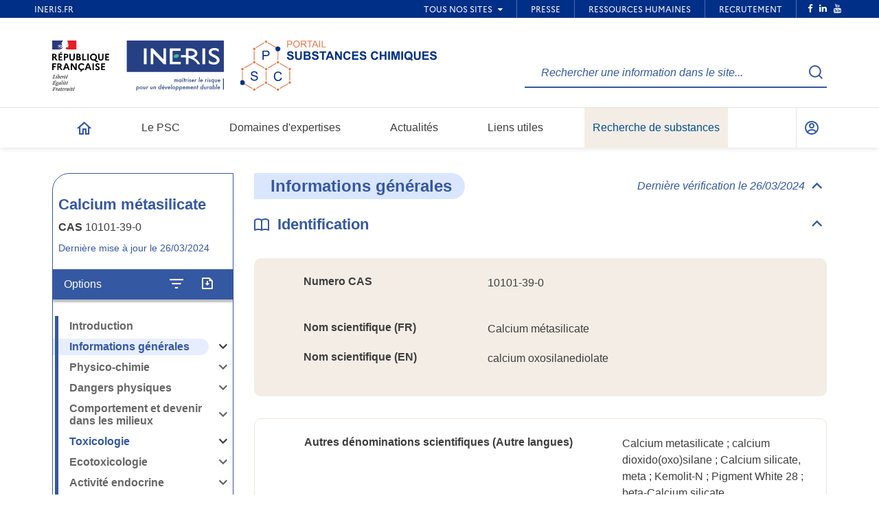

--- FILE ---
content_type: text/html; charset=UTF-8
request_url: https://substances.ineris.fr/substance/10101-39-0
body_size: 198769
content:
<!DOCTYPE html>
<html lang="fr" dir="ltr">
  <head>
    <meta charset="utf-8" />
<noscript><style>form.antibot * :not(.antibot-message) { display: none !important; }</style>
</noscript><style>/* @see https://github.com/aFarkas/lazysizes#broken-image-symbol */.js img.lazyload:not([src]) { visibility: hidden; }/* @see https://github.com/aFarkas/lazysizes#automatically-setting-the-sizes-attribute */.js img.lazyloaded[data-sizes=auto] { display: block; width: 100%; }</style>
<meta name="description" content="10101-39-0, Calcium métasilicate,calcium oxosilanediolate,Calcium metasilicate,calcium dioxido(oxo)silane,Calcium silicate, meta,Kemolit-N,Pigment White 28,beta-Calcium silicate" />
<link rel="canonical" href="http://substances.ineris.fr/substance/10101-39-0" />
<meta name="Generator" content="Drupal 10 (https://www.drupal.org)" />
<meta name="MobileOptimized" content="width" />
<meta name="HandheldFriendly" content="true" />
<meta name="viewport" content="width=device-width, initial-scale=1.0" />
<link rel="icon" href="/themes/custom/revolution/favicon.ico" type="image/vnd.microsoft.icon" />
<link rel="alternate" hreflang="fr" href="http://substances.ineris.fr/substance/10101-39-0" />

    <title>Calcium metasilicate (10101-39-0) | PSC</title>
    <link rel="stylesheet" media="all" href="/sites/default/files/css/css_M659P7a8A_z8DCCR_ob9fMvwJe2c5I4e-RS9G5kIid0.css?delta=0&amp;language=fr&amp;theme=revolution&amp;include=eJxFyEEOgCAMBMAPEXjTIg1gKjQtNfJ7T8Y5zjGVUlEXcMSJJwgUVSHNvv4n-hDP3K1RCUr3ZF99jmRrM1mwbYuulGH0AttrIlg" />
<link rel="stylesheet" media="all" href="/sites/default/files/css/css_2bv2XvsjNkU_8ySMwmtnAMrOPWhIZeJ_T-pN11-7-r4.css?delta=1&amp;language=fr&amp;theme=revolution&amp;include=eJxFyEEOgCAMBMAPEXjTIg1gKjQtNfJ7T8Y5zjGVUlEXcMSJJwgUVSHNvv4n-hDP3K1RCUr3ZF99jmRrM1mwbYuulGH0AttrIlg" />
<link rel="stylesheet" media="print" href="/sites/default/files/css/css_vjR9CcKlqL1_MPY63z2eyBQsXApwyhBpzdTd6s3MEuY.css?delta=2&amp;language=fr&amp;theme=revolution&amp;include=eJxFyEEOgCAMBMAPEXjTIg1gKjQtNfJ7T8Y5zjGVUlEXcMSJJwgUVSHNvv4n-hDP3K1RCUr3ZF99jmRrM1mwbYuulGH0AttrIlg" />

    
  </head>
  <body class="path-node page-node-type-substance">
    
      <div class="dialog-off-canvas-main-canvas" data-off-canvas-main-canvas>
    <div
  class="global-wrapper">

  <!--[if lt IE 10]>
  <div class="browsehappy">
    <div class="site-content">
      <p>Vous utilisez un <strong>ancien</strong> navigateur. Ce site risque de ne pas s'afficher correctement. <a
        href="http://browsehappy.com/">Mettez à jour votre navigateur</a> pour améliorer votre expérience.</p>
    </div>
  </div>
  <![endif]-->
  <ul class="skip-links">
    <li>
      <a href="#anchor-content">Aller au contenu</a>
    </li>
    <li>
      <a href="#anchor-footer">Aller au pied de page</a>
    </li>
  </ul>

  <span id="back-to-top"></span>
  <div class="header__wrapper">
    <header role="banner" class="header">
      <div class="header__iframe">
        <!-- SurHeader Ineris -->
<div class="conteneur_surheader">
	<iframe id="iframe-surheader" src="https://www.ineris.fr/fr/surheader" scrolling="no" title="Navigation Ineris"></iframe>
	<div style="height:26px"></div>
</div>
<style>
	.user-logged-in .conteneur_surheader {
		display: none;
	}
	.conteneur_surheader {
		position: relative;
	}
	.conteneur_surheader iframe {
		position: absolute;
		top: 0;
		left: 0;
		width: 100%;
		height: 100%;
		display: block;
		z-index: 5000
	}
	#iframe-surheader {
		border: 0;
	}
</style>
<script type="text/javascript">
	var iframe = document.getElementById("iframe-surheader");
	var headerIframe = document.querySelector(".header__iframe");
/**
 * Resize Iframe, receiveing order from script inside Iframe.
 * @param evt
 */
function resizeBody(evt) {
  var body = document.body,
  html = document.documentElement;
  // Set large height to be sure to display all surheader
  var height = '100vh';
  var action = evt.data;
  if (action == 'enlarge') {
    iframe.style.height = height;
    iframe.setAttribute('scrolling', 'yes');
    headerIframe.style.overflow = 'visible';
  } else if (action == 'shrink') {
    iframe.style.height = '26px';
    iframe.setAttribute('scrolling', 'no');
    headerIframe.style.overflow = 'hidden';
  }
}
if (window.addEventListener) { // For standards-compliant web browsers
  window.addEventListener("message", resizeBody, false);
} else {
  window.attachEvent("onmessage", resizeBody);
}
</script>
<!-- /SurHeader Ineris -->

      </div>
      <div class="header__top">
        <div class="site-content">
          <div class="header__top-logo">
    <a href="https://www.ineris.fr" class="logo">
    <img src="/themes/custom/revolution/assets/images/logo-full.svg" width="250" alt="République française : Liberté, Égalité, Fraternité - INERIS : Maîtriser le risque pour un développement durable">
  </a>
  <a href="https://substances.ineris.fr" class="logo">
    <img src="/themes/custom/revolution/assets/images/portal-logo.svg" width="286" alt="Portal Substances Chimiques">
  </a>
</div>
            <div id="block-pscsearchheaderblock">
  
    
      <form class="search-header-form" data-drupal-selector="search-header-form" role="search" action="/substance/10101-39-0" method="post" id="search-header-form" accept-charset="UTF-8">
  <input autocomplete="off" data-drupal-selector="form-liczbgkagnzmhforadmycutsdn4pq2gqruyym2nkyng" type="hidden" name="form_build_id" value="form-lICzbGKAgNZMHforAdmyCUtSDn4pQ2gQrUYym2NKyng" />


<input data-drupal-selector="edit-search-header-form" type="hidden" name="form_id" value="search_header_form" />


<div class="js-form-item form-item js-form-type-textfield form-item-key js-form-item-key form-no-label">
      <label for="key" class="visually-hidden js-form-required form-required">Rechercher une information dans le site...</label>


        <input id="key" placeholder="Rechercher une information dans le site..." data-drupal-selector="edit-key" type="text" name="key" value="" size="60" maxlength="128" class="form-text required" required="required" aria-required="true" />

        </div>

<button  data-twig-suggestion-submit="input_submit_custom" data-drupal-selector="edit-submit" type="submit" id="edit-submit" name="op" class="button js-form-submit form-submit">
  <span class="out">Recherche</span>
  <span class="icon-search"></span>
</button>



</form>


  </div>


        </div>
      </div>
      <div class="site-content">
        <div class="wrapper-menu">
          <nav class="header__main-nav" role="navigation" aria-label="Navigation principale" aria-hidden="true">
  <div class="header__ul-wrapper">
          <button class="btn-menu" aria-expanded="false">
  <span class="out">Fermer</span>
  <span class="btn-menu__hamburger">
    <span class="btn-menu__hamburger-box">
      <span class="btn-menu__hamburger-inner"></span>
    </span>
  </span>
</button>

<ul>

    <li class="header__li-level-1 ">
    <div class="header__lk-level-1">
      <a href="http://substances.ineris.fr/">
        <span class="out">Accueil</span>
        <span class="icon-home"></span>
      </a>
    </div>
  </li>
  <li class="header__li-level-1 hide-desktop">
    <div class="header__lk-level-1">
      <a href="http://substances.ineris.fr/">Accueil</a>
    </div>
  </li>

        <li class="header__li-level-1">
      <div class="header__lk-level-1">
        <a href="/le-portail-substances-chimiques" class=""
                   >
          Le PSC
        </a>

                      </div>

                </li>
      <li class="header__li-level-1">
      <div class="header__lk-level-1">
        <a href="/domaines-dexpertises" class=""
                   >
          Domaines d&#039;expertises
        </a>

                          <button type="button" class="btn-expand" aria-expanded="false">
            <span class="out">Voir le sous-menu</span>
            <span class="icon-arrow-minimal"></span>
          </button>
              </div>

                    <div class="header__level-2-wrapper" aria-hidden="true">
          <ul class="header__list-links">
            <li class="header__li-level-2 header__li-level-2__back">
              <button type="button" class="btn-back">
                <span class="icon-arrow-minimal"></span>Retour
              </button>
            </li>
                          <li class="header__li-level-2">
                <div class="header__lk-level-2">
                  <a href="/dangers-physiques" >
                    Dangers physiques
                  </a>
                </div>
              </li>
                          <li class="header__li-level-2">
                <div class="header__lk-level-2">
                  <a href="/toxicologie" >
                    Toxicologie
                  </a>
                </div>
              </li>
                          <li class="header__li-level-2">
                <div class="header__lk-level-2">
                  <a href="/ecotoxicologie" >
                    Écotoxicologie
                  </a>
                </div>
              </li>
                          <li class="header__li-level-2">
                <div class="header__lk-level-2">
                  <a href="/technico-economie" >
                    Technico-économie
                  </a>
                </div>
              </li>
                      </ul>
        </div>
          </li>
      <li class="header__li-level-1">
      <div class="header__lk-level-1">
        <a href="/actualites" class=""
                   >
          Actualités
        </a>

                      </div>

                </li>
      <li class="header__li-level-1">
      <div class="header__lk-level-1">
        <a href="/liens-utiles" class=""
                   >
          Liens utiles
        </a>

                      </div>

                </li>
      <li class="header__li-level-1">
      <div class="header__lk-level-1">
        <a href="/recherche-substances" class="important"
                   >
          Recherche de substances
        </a>

                          <button type="button" class="btn-expand" aria-expanded="false">
            <span class="out">Voir le sous-menu</span>
            <span class="icon-arrow-minimal"></span>
          </button>
              </div>

                    <div class="header__level-2-wrapper" aria-hidden="true">
          <ul class="header__list-links">
            <li class="header__li-level-2 header__li-level-2__back">
              <button type="button" class="btn-back">
                <span class="icon-arrow-minimal"></span>Retour
              </button>
            </li>
                          <li class="header__li-level-2">
                <div class="header__lk-level-2">
                  <a href="/export-valeurs" >
                    Export de valeurs
                  </a>
                </div>
              </li>
                          <li class="header__li-level-2">
                <div class="header__lk-level-2">
                  <a href="/export-reglementations" >
                    Export de réglementations
                  </a>
                </div>
              </li>
                      </ul>
        </div>
          </li>
  </ul>

      </div>
</nav>

          <ul class="header__list-icon">
  <li>
          <a href="/user/login" class="header__icon">
        <span class="out">Mon compte</span>
        <span class="icon-people"></span>
      </a>
      </li>
  
  <li class="search-mobile">
    <a href="/recherche-termes" class="header__icon">
      <span class="out">Recherche</span>
      <span class="icon-search"></span>
    </a>
  </li>
</ul>
<button class="btn-menu" aria-expanded="false">
  <span class="out">Menu</span>
  <span class="btn-menu__hamburger">
    <span class="btn-menu__hamburger-box">
      <span class="btn-menu__hamburger-inner"></span>
    </span>
  </span>
</button>
        </div>
              </div>
    </header>
  </div>

  
  

  

  

  

  <div id="anchor-content"></div>
  <main class="page-content-wrapper" role="main">

                  <div class="site-content">
            <div data-drupal-messages-fallback class="hidden"></div>


        </div>
          
    <div
       class="site-content site-content--nav">


            

        
<aside class="site-content--nav__sidebar">
	<div class="site-content--nav__sidebar__top">
		<h1 class="like-h3">Calcium métasilicate</h1>
		<p><strong>CAS</strong> 10101-39-0</p>
		<p class="color--blue">
      Dernière mise à jour le
      26/03/2024
    </p>
	</div>

  <div class="bk-options with-shadow">
    <div class="bk-options-title">Options</div>
    <div class="bk-options-wrapper js-options-wrapper">
            <button id="menu-substance--filter" data-action="filter" aria-controls="side-menu" aria-label="Configurer l'affichage de la fiche" aria-expanded="false">
        <i id="menu-substance--filter--icon" class="icon icon-filter custom-tooltip custom-tooltip--sub js-custom-tooltip" data-tooltip-content="Configurer l'affichage de la fiche"></i>
      </button>
            <button id="menu-substance--export" aria-label="Exporter" aria-expanded="false">
        <i class="icon icon-doc custom-tooltip custom-tooltip--sub js-custom-tooltip" data-tooltip-content="Exporter"></i>
      </button>
    </div>
  </div>
	<div id="side-menu" class="nav-secondary">
				<nav id="substance-navigation" aria-label="Substance Navigation" role="navigation">
			<ul>
									<li data-code="introduction_entity"
              class="nav-secondary__li-level-1
                     active                     disabled"
          >
						<div class="nav-secondary__lk-level-1">
															<span class="nav-label">Introduction</span>
							              						</div>
											</li>
									<li data-code="general_entity"
              class="nav-secondary__li-level-1
                     active                     "
          >
						<div class="nav-secondary__lk-level-1">
															<a href="#general_entity" class="nav-label">Informations générales</a>
							                              <button aria-expanded="false" class="btn-expand">
                  <span class="icon-arrow-minimal"></span>
                  <span class="out">Ouvrir / Fermer la rubrique <em class="placeholder">Informations générales</em></span>
                </button>
              						</div>
													<div class="nav-secondary__level-2-wrapper">
								<ul class="nav-secondary__list-links">
																			<li class="nav-secondary__li-level-2
                               active                               "
                        data-code="general_entity__identification"
                    >
											<div class="nav-secondary__lk-level-2">
                                                  <a href="#general_entity__identification" class="nav-label">Identification</a>
						                                    											</div>
																					</li>
																			<li class="nav-secondary__li-level-2
                               active                               disabled"
                        data-code="general_entity__families"
                    >
											<div class="nav-secondary__lk-level-2">
                                                  <span class="nav-label">Familles</span>
                                                											</div>
																					</li>
																			<li class="nav-secondary__li-level-2
                               active                               disabled"
                        data-code="general_entity__transport_classification"
                    >
											<div class="nav-secondary__lk-level-2">
                                                  <span class="nav-label">Classement transport</span>
                                                											</div>
																					</li>
																			<li class="nav-secondary__li-level-2
                               active                               disabled"
                        data-code="general_entity__clp_classification"
                    >
											<div class="nav-secondary__lk-level-2">
                                                  <span class="nav-label">Classification CLP</span>
                                                											</div>
																					</li>
																			<li class="nav-secondary__li-level-2
                               active                               disabled"
                        data-code="general_entity__methods"
                    >
											<div class="nav-secondary__lk-level-2">
                                                  <span class="nav-label">Méthodes analytiques</span>
                                                                          <button aria-expanded="false" class="btn-expand">
                            <span class="icon-arrow-minimal"></span>
                            <span class="out">Ouvrir / Fermer la rubrique Informations générales</span>
                          </button>
                        											</div>
																							<div class="nav-secondary__level-3-wrapper">
													<ul class="nav-secondary__list-links">
																													<li class="nav-secondary__li-level-3
                                         active                                         disabled"
                                  data-code="general_entity__methods__intro"
                              >
																<div class="nav-secondary__lk-level-3">
                                                                      <span class="nav-label">Introduction</span>
                                  																</div>
															</li>
																													<li class="nav-secondary__li-level-3
                                         active                                         disabled"
                                  data-code="general_entity__methods__air"
                              >
																<div class="nav-secondary__lk-level-3">
                                                                      <span class="nav-label">Air</span>
                                  																</div>
															</li>
																													<li class="nav-secondary__li-level-3
                                         active                                         disabled"
                                  data-code="general_entity__methods__water"
                              >
																<div class="nav-secondary__lk-level-3">
                                                                      <span class="nav-label">Eau</span>
                                  																</div>
															</li>
																													<li class="nav-secondary__li-level-3
                                         active                                         disabled"
                                  data-code="general_entity__methods__ground"
                              >
																<div class="nav-secondary__lk-level-3">
                                                                      <span class="nav-label">Sol</span>
                                  																</div>
															</li>
																													<li class="nav-secondary__li-level-3
                                         active                                         disabled"
                                  data-code="general_entity__methods__other_environment"
                              >
																<div class="nav-secondary__lk-level-3">
                                                                      <span class="nav-label">Autre milieu</span>
                                  																</div>
															</li>
																											</ul>
												</div>
																					</li>
																			<li class="nav-secondary__li-level-2
                               active                               disabled"
                        data-code="general_entity__regulations"
                    >
											<div class="nav-secondary__lk-level-2">
                                                  <span class="nav-label">Réglementations</span>
                                                											</div>
																					</li>
																			<li class="nav-secondary__li-level-2
                               active                               disabled"
                        data-code="general_entity__programs"
                    >
											<div class="nav-secondary__lk-level-2">
                                                  <span class="nav-label">Programmes</span>
                                                											</div>
																					</li>
																	</ul>
							</div>
											</li>
									<li data-code="physico_chemical_entity"
              class="nav-secondary__li-level-1
                     active                     disabled"
          >
						<div class="nav-secondary__lk-level-1">
															<span class="nav-label">Physico-chimie</span>
							                              <button aria-expanded="false" class="btn-expand">
                  <span class="icon-arrow-minimal"></span>
                  <span class="out">Ouvrir / Fermer la rubrique <em class="placeholder">Physico-chimie</em></span>
                </button>
              						</div>
													<div class="nav-secondary__level-2-wrapper">
								<ul class="nav-secondary__list-links">
																			<li class="nav-secondary__li-level-2
                               active                               disabled"
                        data-code="physico_chemical_entity__general"
                    >
											<div class="nav-secondary__lk-level-2">
                                                  <span class="nav-label">Généralités</span>
                                                											</div>
																					</li>
																			<li class="nav-secondary__li-level-2
                               active                               disabled"
                        data-code="physico_chemical_entity__table"
                    >
											<div class="nav-secondary__lk-level-2">
                                                  <span class="nav-label">Tableau des paramètres</span>
                                                											</div>
																					</li>
																			<li class="nav-secondary__li-level-2
                               active                               disabled"
                        data-code="physico_chemical_entity__bibliography"
                    >
											<div class="nav-secondary__lk-level-2">
                                                  <span class="nav-label">Bibliographie</span>
                                                											</div>
																					</li>
																	</ul>
							</div>
											</li>
									<li data-code="physical_hazard_entity"
              class="nav-secondary__li-level-1
                     active                     disabled"
          >
						<div class="nav-secondary__lk-level-1">
															<span class="nav-label">Dangers physiques</span>
							                              <button aria-expanded="false" class="btn-expand">
                  <span class="icon-arrow-minimal"></span>
                  <span class="out">Ouvrir / Fermer la rubrique <em class="placeholder">Dangers physiques</em></span>
                </button>
              						</div>
													<div class="nav-secondary__level-2-wrapper">
								<ul class="nav-secondary__list-links">
																			<li class="nav-secondary__li-level-2
                               active                               disabled"
                        data-code="physical_hazard_entity__reactivity"
                    >
											<div class="nav-secondary__lk-level-2">
                                                  <span class="nav-label">Réactivité</span>
                                                											</div>
																					</li>
																			<li class="nav-secondary__li-level-2
                               active                               disabled"
                        data-code="physical_hazard_entity__explosiveness"
                    >
											<div class="nav-secondary__lk-level-2">
                                                  <span class="nav-label">Explosivité</span>
                                                											</div>
																					</li>
																			<li class="nav-secondary__li-level-2
                               active                               disabled"
                        data-code="physical_hazard_entity__flammability"
                    >
											<div class="nav-secondary__lk-level-2">
                                                  <span class="nav-label">Inflammabilité</span>
                                                											</div>
																					</li>
																			<li class="nav-secondary__li-level-2
                               active                               disabled"
                        data-code="physical_hazard_entity__explosive_properties"
                    >
											<div class="nav-secondary__lk-level-2">
                                                  <span class="nav-label">Propriétés explosives</span>
                                                											</div>
																					</li>
																			<li class="nav-secondary__li-level-2
                               active                               disabled"
                        data-code="physical_hazard_entity__bibliography"
                    >
											<div class="nav-secondary__lk-level-2">
                                                  <span class="nav-label">Bibliographie</span>
                                                											</div>
																					</li>
																	</ul>
							</div>
											</li>
									<li data-code="behavior_entity"
              class="nav-secondary__li-level-1
                     active                     disabled"
          >
						<div class="nav-secondary__lk-level-1">
															<span class="nav-label">Comportement et devenir dans les milieux</span>
							                              <button aria-expanded="false" class="btn-expand">
                  <span class="icon-arrow-minimal"></span>
                  <span class="out">Ouvrir / Fermer la rubrique <em class="placeholder">Comportement et devenir dans les milieux</em></span>
                </button>
              						</div>
													<div class="nav-secondary__level-2-wrapper">
								<ul class="nav-secondary__list-links">
																			<li class="nav-secondary__li-level-2
                               active                               disabled"
                        data-code="behavior_entity__matrix"
                    >
											<div class="nav-secondary__lk-level-2">
                                                  <span class="nav-label">Matrices</span>
                                                                          <button aria-expanded="false" class="btn-expand">
                            <span class="icon-arrow-minimal"></span>
                            <span class="out">Ouvrir / Fermer la rubrique Comportement et devenir dans les milieux</span>
                          </button>
                        											</div>
																							<div class="nav-secondary__level-3-wrapper">
													<ul class="nav-secondary__list-links">
																													<li class="nav-secondary__li-level-3
                                         active                                         disabled"
                                  data-code="behavior_entity__matrix__atmosphere"
                              >
																<div class="nav-secondary__lk-level-3">
                                                                      <span class="nav-label">Atmosphère</span>
                                  																</div>
															</li>
																													<li class="nav-secondary__li-level-3
                                         active                                         disabled"
                                  data-code="behavior_entity__matrix__fresh_water"
                              >
																<div class="nav-secondary__lk-level-3">
                                                                      <span class="nav-label">Milieu eau douce</span>
                                  																</div>
															</li>
																													<li class="nav-secondary__li-level-3
                                         active                                         disabled"
                                  data-code="behavior_entity__matrix__sea_water"
                              >
																<div class="nav-secondary__lk-level-3">
                                                                      <span class="nav-label">Milieu Eau de mer</span>
                                  																</div>
															</li>
																													<li class="nav-secondary__li-level-3
                                         active                                         disabled"
                                  data-code="behavior_entity__matrix__sediment_fresh_water"
                              >
																<div class="nav-secondary__lk-level-3">
                                                                      <span class="nav-label">Milieu sédiment eau douce</span>
                                  																</div>
															</li>
																													<li class="nav-secondary__li-level-3
                                         active                                         disabled"
                                  data-code="behavior_entity__matrix__sediment_sea_water"
                              >
																<div class="nav-secondary__lk-level-3">
                                                                      <span class="nav-label">Milieu sédiment marin</span>
                                  																</div>
															</li>
																													<li class="nav-secondary__li-level-3
                                         active                                         disabled"
                                  data-code="behavior_entity__matrix__earth"
                              >
																<div class="nav-secondary__lk-level-3">
                                                                      <span class="nav-label">Milieu terrestre</span>
                                  																</div>
															</li>
																											</ul>
												</div>
																					</li>
																			<li class="nav-secondary__li-level-2
                               active                               disabled"
                        data-code="behavior_entity__persistence"
                    >
											<div class="nav-secondary__lk-level-2">
                                                  <span class="nav-label">Persistance</span>
                                                                          <button aria-expanded="false" class="btn-expand">
                            <span class="icon-arrow-minimal"></span>
                            <span class="out">Ouvrir / Fermer la rubrique Comportement et devenir dans les milieux</span>
                          </button>
                        											</div>
																							<div class="nav-secondary__level-3-wrapper">
													<ul class="nav-secondary__list-links">
																													<li class="nav-secondary__li-level-3
                                         active                                         disabled"
                                  data-code="behavior_entity__persistence__biodegradability"
                              >
																<div class="nav-secondary__lk-level-3">
                                                                      <span class="nav-label">Biodégradabilité</span>
                                  																</div>
															</li>
																													<li class="nav-secondary__li-level-3
                                         active                                         disabled"
                                  data-code="behavior_entity__persistence__abiotic_degradability"
                              >
																<div class="nav-secondary__lk-level-3">
                                                                      <span class="nav-label">Dégradabilité abiotique</span>
                                  																</div>
															</li>
																													<li class="nav-secondary__li-level-3
                                         active                                         disabled"
                                  data-code="behavior_entity__persistence__atmosphere"
                              >
																<div class="nav-secondary__lk-level-3">
                                                                      <span class="nav-label">Atmosphère</span>
                                  																</div>
															</li>
																													<li class="nav-secondary__li-level-3
                                         active                                         disabled"
                                  data-code="behavior_entity__persistence__fresh_water"
                              >
																<div class="nav-secondary__lk-level-3">
                                                                      <span class="nav-label">Milieu eau douce</span>
                                  																</div>
															</li>
																													<li class="nav-secondary__li-level-3
                                         active                                         disabled"
                                  data-code="behavior_entity__persistence__sea_water"
                              >
																<div class="nav-secondary__lk-level-3">
                                                                      <span class="nav-label">Milieu eau de mer</span>
                                  																</div>
															</li>
																													<li class="nav-secondary__li-level-3
                                         active                                         disabled"
                                  data-code="behavior_entity__persistence__sediment_fresh_water"
                              >
																<div class="nav-secondary__lk-level-3">
                                                                      <span class="nav-label">Milieu sédiment eau douce</span>
                                  																</div>
															</li>
																													<li class="nav-secondary__li-level-3
                                         active                                         disabled"
                                  data-code="behavior_entity__persistence__sediment_sea_water"
                              >
																<div class="nav-secondary__lk-level-3">
                                                                      <span class="nav-label">Milieu sédiment marin</span>
                                  																</div>
															</li>
																													<li class="nav-secondary__li-level-3
                                         active                                         disabled"
                                  data-code="behavior_entity__persistence__earth"
                              >
																<div class="nav-secondary__lk-level-3">
                                                                      <span class="nav-label">Milieu terrestre</span>
                                  																</div>
															</li>
																													<li class="nav-secondary__li-level-3
                                         active                                         disabled"
                                  data-code="behavior_entity__persistence__conclusion"
                              >
																<div class="nav-secondary__lk-level-3">
                                                                      <span class="nav-label">Conclusion sur la persistance</span>
                                  																</div>
															</li>
																											</ul>
												</div>
																					</li>
																			<li class="nav-secondary__li-level-2
                               active                               disabled"
                        data-code="behavior_entity__bioaccumulation"
                    >
											<div class="nav-secondary__lk-level-2">
                                                  <span class="nav-label">Bioaccumulation</span>
                                                                          <button aria-expanded="false" class="btn-expand">
                            <span class="icon-arrow-minimal"></span>
                            <span class="out">Ouvrir / Fermer la rubrique Comportement et devenir dans les milieux</span>
                          </button>
                        											</div>
																							<div class="nav-secondary__level-3-wrapper">
													<ul class="nav-secondary__list-links">
																													<li class="nav-secondary__li-level-3
                                         active                                         disabled"
                                  data-code="behavior_entity__bioaccumulation__aquatic_organisms"
                              >
																<div class="nav-secondary__lk-level-3">
                                                                      <span class="nav-label">Organismes aquatiques</span>
                                  																</div>
															</li>
																													<li class="nav-secondary__li-level-3
                                         active                                         disabled"
                                  data-code="behavior_entity__bioaccumulation__terrestrial_organisms"
                              >
																<div class="nav-secondary__lk-level-3">
                                                                      <span class="nav-label">Organismes terrestres</span>
                                  																</div>
															</li>
																													<li class="nav-secondary__li-level-3
                                         active                                         disabled"
                                  data-code="behavior_entity__bioaccumulation__sedimentary_organisms"
                              >
																<div class="nav-secondary__lk-level-3">
                                                                      <span class="nav-label">Organismes sédimentaires</span>
                                  																</div>
															</li>
																													<li class="nav-secondary__li-level-3
                                         active                                         disabled"
                                  data-code="behavior_entity__bioaccumulation__conclusion"
                              >
																<div class="nav-secondary__lk-level-3">
                                                                      <span class="nav-label">Conclusion sur la bioaccumulation</span>
                                  																</div>
															</li>
																											</ul>
												</div>
																					</li>
																			<li class="nav-secondary__li-level-2
                               active                               disabled"
                        data-code="behavior_entity__bibliography"
                    >
											<div class="nav-secondary__lk-level-2">
                                                  <span class="nav-label">Bibliographie</span>
                                                											</div>
																					</li>
																	</ul>
							</div>
											</li>
									<li data-code="toxicology_entity"
              class="nav-secondary__li-level-1
                     active                     "
          >
						<div class="nav-secondary__lk-level-1">
															<a href="#toxicology_entity" class="nav-label">Toxicologie</a>
							                              <button aria-expanded="false" class="btn-expand">
                  <span class="icon-arrow-minimal"></span>
                  <span class="out">Ouvrir / Fermer la rubrique <em class="placeholder">Toxicologie</em></span>
                </button>
              						</div>
													<div class="nav-secondary__level-2-wrapper">
								<ul class="nav-secondary__list-links">
																			<li class="nav-secondary__li-level-2
                               active                               disabled"
                        data-code="toxicology_entity__introduction"
                    >
											<div class="nav-secondary__lk-level-2">
                                                  <span class="nav-label">Introduction</span>
                                                											</div>
																					</li>
																			<li class="nav-secondary__li-level-2
                               active                               disabled"
                        data-code="toxicology_entity__toxicokinetics"
                    >
											<div class="nav-secondary__lk-level-2">
                                                  <span class="nav-label">Toxicocinétique</span>
                                                											</div>
																					</li>
																			<li class="nav-secondary__li-level-2
                               active                               disabled"
                        data-code="toxicology_entity__biomonitoring_equivalents"
                    >
											<div class="nav-secondary__lk-level-2">
                                                  <span class="nav-label">Equivalents biosurveillance</span>
                                                											</div>
																					</li>
																			<li class="nav-secondary__li-level-2
                               active                               disabled"
                        data-code="toxicology_entity__acute_toxicity"
                    >
											<div class="nav-secondary__lk-level-2">
                                                  <span class="nav-label">Toxicité aiguë</span>
                                                											</div>
																					</li>
																			<li class="nav-secondary__li-level-2
                               active                               disabled"
                        data-code="toxicology_entity__repeated_dose_toxicity"
                    >
											<div class="nav-secondary__lk-level-2">
                                                  <span class="nav-label">Toxicité à doses répétées</span>
                                                                          <button aria-expanded="false" class="btn-expand">
                            <span class="icon-arrow-minimal"></span>
                            <span class="out">Ouvrir / Fermer la rubrique Toxicologie</span>
                          </button>
                        											</div>
																							<div class="nav-secondary__level-3-wrapper">
													<ul class="nav-secondary__list-links">
																													<li class="nav-secondary__li-level-3
                                         active                                         disabled"
                                  data-code="toxicology_entity__repeated_dose_toxicity__general"
                              >
																<div class="nav-secondary__lk-level-3">
                                                                      <span class="nav-label">Effets généraux</span>
                                  																</div>
															</li>
																													<li class="nav-secondary__li-level-3
                                         active                                         disabled"
                                  data-code="toxicology_entity__repeated_dose_toxicity__carcinogens"
                              >
																<div class="nav-secondary__lk-level-3">
                                                                      <span class="nav-label">Effets cancérigènes</span>
                                  																</div>
															</li>
																													<li class="nav-secondary__li-level-3
                                         active                                         disabled"
                                  data-code="toxicology_entity__repeated_dose_toxicity__genotoxic"
                              >
																<div class="nav-secondary__lk-level-3">
                                                                      <span class="nav-label">Effets génotoxiques</span>
                                  																</div>
															</li>
																													<li class="nav-secondary__li-level-3
                                         active                                         disabled"
                                  data-code="toxicology_entity__repeated_dose_toxicity__reproduction"
                              >
																<div class="nav-secondary__lk-level-3">
                                                                      <span class="nav-label">Effets sur la reproduction</span>
                                  																</div>
															</li>
																													<li class="nav-secondary__li-level-3
                                         active                                         disabled"
                                  data-code="toxicology_entity__repeated_dose_toxicity__development"
                              >
																<div class="nav-secondary__lk-level-3">
                                                                      <span class="nav-label">Effets sur le développement</span>
                                  																</div>
															</li>
																													<li class="nav-secondary__li-level-3
                                         active                                         disabled"
                                  data-code="toxicology_entity__repeated_dose_toxicity__others"
                              >
																<div class="nav-secondary__lk-level-3">
                                                                      <span class="nav-label">Autres Effets</span>
                                  																</div>
															</li>
																											</ul>
												</div>
																					</li>
																			<li class="nav-secondary__li-level-2
                               active                               "
                        data-code="toxicology_entity__accidental_values"
                    >
											<div class="nav-secondary__lk-level-2">
                                                  <a href="#toxicology_entity__accidental_values" class="nav-label">Valeurs accidentelles</a>
						                                                              <button aria-expanded="false" class="btn-expand">
                            <span class="icon-arrow-minimal"></span>
                            <span class="out">Ouvrir / Fermer la rubrique Toxicologie</span>
                          </button>
                        											</div>
																							<div class="nav-secondary__level-3-wrapper">
													<ul class="nav-secondary__list-links">
																													<li class="nav-secondary__li-level-3
                                         active                                         disabled"
                                  data-code="toxicology_entity__accidental_values__french_values"
                              >
																<div class="nav-secondary__lk-level-3">
                                                                      <span class="nav-label">Valeurs seuils de toxicité aigüe françaises</span>
                                  																</div>
															</li>
																													<li class="nav-secondary__li-level-3
                                         active                                         "
                                  data-code="toxicology_entity__accidental_values__others"
                              >
																<div class="nav-secondary__lk-level-3">
                                                                      <a href="#toxicology_entity__accidental_values__others" class="nav-label">Autres seuils accidentels</a>
                                  																</div>
															</li>
																											</ul>
												</div>
																					</li>
																			<li class="nav-secondary__li-level-2
                               active                               disabled"
                        data-code="toxicology_entity__regulatory_values"
                    >
											<div class="nav-secondary__lk-level-2">
                                                  <span class="nav-label">Valeurs réglementaires</span>
                                                											</div>
																					</li>
																			<li class="nav-secondary__li-level-2
                               active                               disabled"
                        data-code="toxicology_entity__guide_values"
                    >
											<div class="nav-secondary__lk-level-2">
                                                  <span class="nav-label">Valeurs guides</span>
                                                											</div>
																					</li>
																			<li class="nav-secondary__li-level-2
                               active                               disabled"
                        data-code="toxicology_entity__reference_values"
                    >
											<div class="nav-secondary__lk-level-2">
                                                  <span class="nav-label">Valeurs de référence</span>
                                                                          <button aria-expanded="false" class="btn-expand">
                            <span class="icon-arrow-minimal"></span>
                            <span class="out">Ouvrir / Fermer la rubrique Toxicologie</span>
                          </button>
                        											</div>
																							<div class="nav-secondary__level-3-wrapper">
													<ul class="nav-secondary__list-links">
																													<li class="nav-secondary__li-level-3
                                         active                                         disabled"
                                  data-code="toxicology_entity__reference_values__introduction"
                              >
																<div class="nav-secondary__lk-level-3">
                                                                      <span class="nav-label">Introduction</span>
                                  																</div>
															</li>
																													<li class="nav-secondary__li-level-3
                                         active                                         disabled"
                                  data-code="toxicology_entity__reference_values__ineris"
                              >
																<div class="nav-secondary__lk-level-3">
                                                                      <span class="nav-label">Valeurs de l&#039;ANSES et/ou de l&#039;INERIS</span>
                                  																</div>
															</li>
																													<li class="nav-secondary__li-level-3
                                         active                                         disabled"
                                  data-code="toxicology_entity__reference_values__others"
                              >
																<div class="nav-secondary__lk-level-3">
                                                                      <span class="nav-label">Autres valeurs des organismes reconnus</span>
                                  																</div>
															</li>
																											</ul>
												</div>
																					</li>
																			<li class="nav-secondary__li-level-2
                               active                               "
                        data-code="toxicology_entity__bibliography"
                    >
											<div class="nav-secondary__lk-level-2">
                                                  <a href="#toxicology_entity__bibliography" class="nav-label">Bibliographie</a>
						                                    											</div>
																					</li>
																	</ul>
							</div>
											</li>
									<li data-code="ecotoxicology_entity"
              class="nav-secondary__li-level-1
                     active                     disabled"
          >
						<div class="nav-secondary__lk-level-1">
															<span class="nav-label">Ecotoxicologie</span>
							                              <button aria-expanded="false" class="btn-expand">
                  <span class="icon-arrow-minimal"></span>
                  <span class="out">Ouvrir / Fermer la rubrique <em class="placeholder">Ecotoxicologie</em></span>
                </button>
              						</div>
													<div class="nav-secondary__level-2-wrapper">
								<ul class="nav-secondary__list-links">
																			<li class="nav-secondary__li-level-2
                               active                               disabled"
                        data-code="ecotoxicology_entity__introduction"
                    >
											<div class="nav-secondary__lk-level-2">
                                                  <span class="nav-label">Introduction</span>
                                                											</div>
																					</li>
																			<li class="nav-secondary__li-level-2
                               active                               disabled"
                        data-code="ecotoxicology_entity__hazards"
                    >
											<div class="nav-secondary__lk-level-2">
                                                  <span class="nav-label">Dangers</span>
                                                                          <button aria-expanded="false" class="btn-expand">
                            <span class="icon-arrow-minimal"></span>
                            <span class="out">Ouvrir / Fermer la rubrique Ecotoxicologie</span>
                          </button>
                        											</div>
																							<div class="nav-secondary__level-3-wrapper">
													<ul class="nav-secondary__list-links">
																													<li class="nav-secondary__li-level-3
                                         active                                         disabled"
                                  data-code="ecotoxicology_entity__hazards__description"
                              >
																<div class="nav-secondary__lk-level-3">
                                                                      <span class="nav-label">Description</span>
                                  																</div>
															</li>
																													<li class="nav-secondary__li-level-3
                                         active                                         disabled"
                                  data-code="ecotoxicology_entity__hazards__values"
                              >
																<div class="nav-secondary__lk-level-3">
                                                                      <span class="nav-label">Valeurs de danger</span>
                                  																</div>
															</li>
																													<li class="nav-secondary__li-level-3
                                         active                                         disabled"
                                  data-code="ecotoxicology_entity__hazards__synthesis"
                              >
																<div class="nav-secondary__lk-level-3">
                                                                      <span class="nav-label">Synthèse</span>
                                  																</div>
															</li>
																											</ul>
												</div>
																					</li>
																			<li class="nav-secondary__li-level-2
                               active                               disabled"
                        data-code="ecotoxicology_entity__ecotoxicology_values"
                    >
											<div class="nav-secondary__lk-level-2">
                                                  <span class="nav-label">Valeurs écotoxicologiques</span>
                                                                          <button aria-expanded="false" class="btn-expand">
                            <span class="icon-arrow-minimal"></span>
                            <span class="out">Ouvrir / Fermer la rubrique Ecotoxicologie</span>
                          </button>
                        											</div>
																							<div class="nav-secondary__level-3-wrapper">
													<ul class="nav-secondary__list-links">
																													<li class="nav-secondary__li-level-3
                                         active                                         disabled"
                                  data-code="ecotoxicology_entity__ecotoxicology_values__introduction"
                              >
																<div class="nav-secondary__lk-level-3">
                                                                      <span class="nav-label">Introduction</span>
                                  																</div>
															</li>
																													<li class="nav-secondary__li-level-3
                                         active                                         disabled"
                                  data-code="ecotoxicology_entity__ecotoxicology_values__beacon"
                              >
																<div class="nav-secondary__lk-level-3">
                                                                      <span class="nav-label">Valeurs guides</span>
                                  																</div>
															</li>
																													<li class="nav-secondary__li-level-3
                                         active                                         disabled"
                                  data-code="ecotoxicology_entity__ecotoxicology_values__regulatory"
                              >
																<div class="nav-secondary__lk-level-3">
                                                                      <span class="nav-label">Valeurs réglementaires</span>
                                  																</div>
															</li>
																											</ul>
												</div>
																					</li>
																			<li class="nav-secondary__li-level-2
                               active                               disabled"
                        data-code="ecotoxicology_entity__bibliography"
                    >
											<div class="nav-secondary__lk-level-2">
                                                  <span class="nav-label">Bibliographie</span>
                                                											</div>
																					</li>
																	</ul>
							</div>
											</li>
									<li data-code="endocrine_entity"
              class="nav-secondary__li-level-1
                     active                     disabled"
          >
						<div class="nav-secondary__lk-level-1">
															<span class="nav-label">Activité endocrine</span>
							                              <button aria-expanded="false" class="btn-expand">
                  <span class="icon-arrow-minimal"></span>
                  <span class="out">Ouvrir / Fermer la rubrique <em class="placeholder">Activité endocrine</em></span>
                </button>
              						</div>
													<div class="nav-secondary__level-2-wrapper">
								<ul class="nav-secondary__list-links">
																			<li class="nav-secondary__li-level-2
                               active                               disabled"
                        data-code="endocrine_entity__general"
                    >
											<div class="nav-secondary__lk-level-2">
                                                  <span class="nav-label">Généralités</span>
                                                											</div>
																					</li>
																			<li class="nav-secondary__li-level-2
                               active                               disabled"
                        data-code="endocrine_entity__estrogenic_activity"
                    >
											<div class="nav-secondary__lk-level-2">
                                                  <span class="nav-label">Activité Estrogénique</span>
                                                											</div>
																					</li>
																			<li class="nav-secondary__li-level-2
                               active                               disabled"
                        data-code="endocrine_entity__androgenic_activity"
                    >
											<div class="nav-secondary__lk-level-2">
                                                  <span class="nav-label">Activité Androgénique</span>
                                                											</div>
																					</li>
																			<li class="nav-secondary__li-level-2
                               active                               disabled"
                        data-code="endocrine_entity__thyroid_activity"
                    >
											<div class="nav-secondary__lk-level-2">
                                                  <span class="nav-label">Activité Thyroïdienne</span>
                                                											</div>
																					</li>
																			<li class="nav-secondary__li-level-2
                               active                               disabled"
                        data-code="endocrine_entity__steroidogenic_activity"
                    >
											<div class="nav-secondary__lk-level-2">
                                                  <span class="nav-label">Activité Stéroïdogénique</span>
                                                											</div>
																					</li>
																			<li class="nav-secondary__li-level-2
                               active                               disabled"
                        data-code="endocrine_entity__other_activities"
                    >
											<div class="nav-secondary__lk-level-2">
                                                  <span class="nav-label">Autre(s) activité(s)</span>
                                                											</div>
																					</li>
																			<li class="nav-secondary__li-level-2
                               active                               disabled"
                        data-code="endocrine_entity__activity_values"
                    >
											<div class="nav-secondary__lk-level-2">
                                                  <span class="nav-label">Valeurs d&#039;activité</span>
                                                											</div>
																					</li>
																			<li class="nav-secondary__li-level-2
                               active                               disabled"
                        data-code="endocrine_entity__bibliography"
                    >
											<div class="nav-secondary__lk-level-2">
                                                  <span class="nav-label">Bibliographie</span>
                                                											</div>
																					</li>
																	</ul>
							</div>
											</li>
									<li data-code="usage_entity"
              class="nav-secondary__li-level-1
                     active                     disabled"
          >
						<div class="nav-secondary__lk-level-1">
															<span class="nav-label">Données technico-économiques</span>
							                              <button aria-expanded="false" class="btn-expand">
                  <span class="icon-arrow-minimal"></span>
                  <span class="out">Ouvrir / Fermer la rubrique <em class="placeholder">Données technico-économiques</em></span>
                </button>
              						</div>
													<div class="nav-secondary__level-2-wrapper">
								<ul class="nav-secondary__list-links">
																			<li class="nav-secondary__li-level-2
                               active                               disabled"
                        data-code="usage_entity__introduction"
                    >
											<div class="nav-secondary__lk-level-2">
                                                  <span class="nav-label">Introduction</span>
                                                											</div>
																					</li>
																			<li class="nav-secondary__li-level-2
                               active                               disabled"
                        data-code="usage_entity__synthesis_tables"
                    >
											<div class="nav-secondary__lk-level-2">
                                                  <span class="nav-label">Tableaux de synthèse</span>
                                                                          <button aria-expanded="false" class="btn-expand">
                            <span class="icon-arrow-minimal"></span>
                            <span class="out">Ouvrir / Fermer la rubrique Données technico-économiques</span>
                          </button>
                        											</div>
																							<div class="nav-secondary__level-3-wrapper">
													<ul class="nav-secondary__list-links">
																													<li class="nav-secondary__li-level-3
                                         active                                         disabled"
                                  data-code="usage_entity__synthesis_tables__general"
                              >
																<div class="nav-secondary__lk-level-3">
                                                                      <span class="nav-label">Généralités</span>
                                  																</div>
															</li>
																													<li class="nav-secondary__li-level-3
                                         active                                         disabled"
                                  data-code="usage_entity__synthesis_tables__production_volume"
                              >
																<div class="nav-secondary__lk-level-3">
                                                                      <span class="nav-label">Volume de production</span>
                                  																</div>
															</li>
																													<li class="nav-secondary__li-level-3
                                         active                                         disabled"
                                  data-code="usage_entity__synthesis_tables__consumption"
                              >
																<div class="nav-secondary__lk-level-3">
                                                                      <span class="nav-label">Consommation</span>
                                  																</div>
															</li>
																													<li class="nav-secondary__li-level-3
                                         active                                         disabled"
                                  data-code="usage_entity__synthesis_tables__environment"
                              >
																<div class="nav-secondary__lk-level-3">
                                                                      <span class="nav-label">Présence dans l&#039;environnement</span>
                                  																</div>
															</li>
																													<li class="nav-secondary__li-level-3
                                         active                                         disabled"
                                  data-code="usage_entity__synthesis_tables__emission_reduction"
                              >
																<div class="nav-secondary__lk-level-3">
                                                                      <span class="nav-label">Réduction des émissions et substitutions</span>
                                  																</div>
															</li>
																											</ul>
												</div>
																					</li>
																			<li class="nav-secondary__li-level-2
                               active                               disabled"
                        data-code="usage_entity__production_and_use"
                    >
											<div class="nav-secondary__lk-level-2">
                                                  <span class="nav-label">Production et utilisation</span>
                                                                          <button aria-expanded="false" class="btn-expand">
                            <span class="icon-arrow-minimal"></span>
                            <span class="out">Ouvrir / Fermer la rubrique Données technico-économiques</span>
                          </button>
                        											</div>
																							<div class="nav-secondary__level-3-wrapper">
													<ul class="nav-secondary__list-links">
																													<li class="nav-secondary__li-level-3
                                         active                                         disabled"
                                  data-code="usage_entity__production_and_use__production_and_sales"
                              >
																<div class="nav-secondary__lk-level-3">
                                                                      <span class="nav-label">Production et ventes</span>
                                  																</div>
															</li>
																													<li class="nav-secondary__li-level-3
                                         active                                         disabled"
                                  data-code="usage_entity__production_and_use__uses"
                              >
																<div class="nav-secondary__lk-level-3">
                                                                      <span class="nav-label">Utilisations</span>
                                  																</div>
															</li>
																											</ul>
												</div>
																					</li>
																			<li class="nav-secondary__li-level-2
                               active                               disabled"
                        data-code="usage_entity__release_to_environment"
                    >
											<div class="nav-secondary__lk-level-2">
                                                  <span class="nav-label">Rejets dans l’environnement</span>
                                                											</div>
																					</li>
																			<li class="nav-secondary__li-level-2
                               active                               disabled"
                        data-code="usage_entity__environmental_presence"
                    >
											<div class="nav-secondary__lk-level-2">
                                                  <span class="nav-label">Présence environnementale</span>
                                                											</div>
																					</li>
																			<li class="nav-secondary__li-level-2
                               active                               disabled"
                        data-code="usage_entity__reduction_prospects"
                    >
											<div class="nav-secondary__lk-level-2">
                                                  <span class="nav-label">Perspectives de réduction</span>
                                                                          <button aria-expanded="false" class="btn-expand">
                            <span class="icon-arrow-minimal"></span>
                            <span class="out">Ouvrir / Fermer la rubrique Données technico-économiques</span>
                          </button>
                        											</div>
																							<div class="nav-secondary__level-3-wrapper">
													<ul class="nav-secondary__list-links">
																													<li class="nav-secondary__li-level-3
                                         active                                         disabled"
                                  data-code="usage_entity__reduction_prospects__reduction_of_rejects"
                              >
																<div class="nav-secondary__lk-level-3">
                                                                      <span class="nav-label">Réduction des rejets</span>
                                  																</div>
															</li>
																													<li class="nav-secondary__li-level-3
                                         active                                         disabled"
                                  data-code="usage_entity__reduction_prospects__alternative_to_uses"
                              >
																<div class="nav-secondary__lk-level-3">
                                                                      <span class="nav-label">Alternatives aux usages</span>
                                  																</div>
															</li>
																											</ul>
												</div>
																					</li>
																			<li class="nav-secondary__li-level-2
                               active                               disabled"
                        data-code="usage_entity__conclusion"
                    >
											<div class="nav-secondary__lk-level-2">
                                                  <span class="nav-label">Conclusion</span>
                                                											</div>
																					</li>
																			<li class="nav-secondary__li-level-2
                               active                               disabled"
                        data-code="usage_entity__bibliography"
                    >
											<div class="nav-secondary__lk-level-2">
                                                  <span class="nav-label">Bibliographie</span>
                                                											</div>
																					</li>
																	</ul>
							</div>
											</li>
									<li data-code="archive_entity"
              class="nav-secondary__li-level-1
                     active                     disabled"
          >
						<div class="nav-secondary__lk-level-1">
															<span class="nav-label">Archives</span>
							                              <button aria-expanded="false" class="btn-expand">
                  <span class="icon-arrow-minimal"></span>
                  <span class="out">Ouvrir / Fermer la rubrique <em class="placeholder">Archives</em></span>
                </button>
              						</div>
													<div class="nav-secondary__level-2-wrapper">
								<ul class="nav-secondary__list-links">
																			<li class="nav-secondary__li-level-2
                               active                               disabled"
                        data-code="archive_entity__introduction"
                    >
											<div class="nav-secondary__lk-level-2">
                                                  <span class="nav-label">Introduction</span>
                                                											</div>
																					</li>
																			<li class="nav-secondary__li-level-2
                               active                               disabled"
                        data-code="archive_entity__documents"
                    >
											<div class="nav-secondary__lk-level-2">
                                                  <span class="nav-label">Documents</span>
                                                											</div>
																					</li>
																	</ul>
							</div>
											</li>
							</ul>
		</nav>

				<nav id="substance-preferences" class="hidden" data-action-nav="filter" aria-label="Substance Preferences" role="navigation">
			<form action="#" method="post" class="custom-fields">
				<div class="substance-preferences--header">
					<label for="select-substance-preset-display" class="color--blue">Sélectionner un format de fiche&nbsp;:</label>
					<select id="select-substance-preset-display" aria-control="preference-list">
						<option value="custom" id="custom-select-option">Personnalisé</option>
						<option value="all_substance"  selected="selected" >
							Substance complète
						</option>
																			<option value="65078" data-code="FTE">Fiche de données technico-économiques (FTE)</option>
													<option value="65079" data-code="MiniFTE">Fiche de données technico-économiques format court (FTE format court)</option>
													<option value="8672" data-code="vtr">Valeurs toxicologiques de référence (VTR)</option>
											</select>
					<p class="color--blue">Ou sélectionnez les rubriques
						:</p>
				</div>
				<ul id="preference-list">
											<li class="nav-secondary__li-level-1 disabled">
							<div class="nav-secondary__lk-level-1">
								<input type="checkbox"
                       id="checkbox-introduction_entity"
                       class="js--toggle-preferences"
                       autocomplete="off"
                       aria-controls="#substances--content"
                       data-code="introduction_entity"
                        checked                 >
								<label for="checkbox-introduction_entity" aria-label="Cocher/décocher tous les éléments enfants">
                  Introduction
                </label>
							</div>
													</li>
											<li class="nav-secondary__li-level-1 ">
							<div class="nav-secondary__lk-level-1">
								<input type="checkbox"
                       id="checkbox-general_entity"
                       class="js--toggle-preferences"
                       autocomplete="off"
                       aria-controls="#substances--content"
                       data-code="general_entity"
                        checked                 >
								<label for="checkbox-general_entity" aria-label="Cocher/décocher tous les éléments enfants">
                  Informations générales
                </label>
							</div>
															<div class="nav-secondary__level-2-wrapper" style="display: block;">
									<ul class="nav-secondary__list-links">
																					<li class="nav-secondary__li-level-2 ">
												<div class="nav-secondary__lk-level-2">
													<input type="checkbox"
                                 id="checkbox-general_entity__identification"
                                 class="js--toggle-preferences"
                                 aria-controls="#substances--content"
                                 data-code="general_entity__identification"
                                 data-parent="general_entity"
                                 autocomplete="off"
                                  checked                           >
													<label for="checkbox-general_entity__identification">Identification</label>
												</div>
																							</li>
																					<li class="nav-secondary__li-level-2 disabled">
												<div class="nav-secondary__lk-level-2">
													<input type="checkbox"
                                 id="checkbox-general_entity__families"
                                 class="js--toggle-preferences"
                                 aria-controls="#substances--content"
                                 data-code="general_entity__families"
                                 data-parent="general_entity"
                                 autocomplete="off"
                                  checked                           >
													<label for="checkbox-general_entity__families">Familles</label>
												</div>
																							</li>
																					<li class="nav-secondary__li-level-2 disabled">
												<div class="nav-secondary__lk-level-2">
													<input type="checkbox"
                                 id="checkbox-general_entity__transport_classification"
                                 class="js--toggle-preferences"
                                 aria-controls="#substances--content"
                                 data-code="general_entity__transport_classification"
                                 data-parent="general_entity"
                                 autocomplete="off"
                                  checked                           >
													<label for="checkbox-general_entity__transport_classification">Classement transport</label>
												</div>
																							</li>
																					<li class="nav-secondary__li-level-2 disabled">
												<div class="nav-secondary__lk-level-2">
													<input type="checkbox"
                                 id="checkbox-general_entity__clp_classification"
                                 class="js--toggle-preferences"
                                 aria-controls="#substances--content"
                                 data-code="general_entity__clp_classification"
                                 data-parent="general_entity"
                                 autocomplete="off"
                                  checked                           >
													<label for="checkbox-general_entity__clp_classification">Classification CLP</label>
												</div>
																							</li>
																					<li class="nav-secondary__li-level-2 disabled">
												<div class="nav-secondary__lk-level-2">
													<input type="checkbox"
                                 id="checkbox-general_entity__methods"
                                 class="js--toggle-preferences"
                                 aria-controls="#substances--content"
                                 data-code="general_entity__methods"
                                 data-parent="general_entity"
                                 autocomplete="off"
                                  checked                           >
													<label for="checkbox-general_entity__methods">Méthodes analytiques</label>
												</div>
																									<div class="nav-secondary__level-3-wrapper" style="display: block;">
														<ul class="nav-secondary__list-links">
																															<li class="nav-secondary__li-level-3 disabled">
																	<div class="nav-secondary__lk-level-3">
																		<input type="checkbox"
                                           id="checkbox-general_entity__methods__intro"
                                           class="js--toggle-preferences"
                                           aria-controls="#substances--content"
                                           data-code="general_entity__methods__intro"
                                           data-parent="general_entity__methods"
                                           autocomplete="off"
                                            checked                                     >
																		<label for="checkbox-general_entity__methods__intro">Introduction</label>
																	</div>
																</li>
																															<li class="nav-secondary__li-level-3 disabled">
																	<div class="nav-secondary__lk-level-3">
																		<input type="checkbox"
                                           id="checkbox-general_entity__methods__air"
                                           class="js--toggle-preferences"
                                           aria-controls="#substances--content"
                                           data-code="general_entity__methods__air"
                                           data-parent="general_entity__methods"
                                           autocomplete="off"
                                            checked                                     >
																		<label for="checkbox-general_entity__methods__air">Air</label>
																	</div>
																</li>
																															<li class="nav-secondary__li-level-3 disabled">
																	<div class="nav-secondary__lk-level-3">
																		<input type="checkbox"
                                           id="checkbox-general_entity__methods__water"
                                           class="js--toggle-preferences"
                                           aria-controls="#substances--content"
                                           data-code="general_entity__methods__water"
                                           data-parent="general_entity__methods"
                                           autocomplete="off"
                                            checked                                     >
																		<label for="checkbox-general_entity__methods__water">Eau</label>
																	</div>
																</li>
																															<li class="nav-secondary__li-level-3 disabled">
																	<div class="nav-secondary__lk-level-3">
																		<input type="checkbox"
                                           id="checkbox-general_entity__methods__ground"
                                           class="js--toggle-preferences"
                                           aria-controls="#substances--content"
                                           data-code="general_entity__methods__ground"
                                           data-parent="general_entity__methods"
                                           autocomplete="off"
                                            checked                                     >
																		<label for="checkbox-general_entity__methods__ground">Sol</label>
																	</div>
																</li>
																															<li class="nav-secondary__li-level-3 disabled">
																	<div class="nav-secondary__lk-level-3">
																		<input type="checkbox"
                                           id="checkbox-general_entity__methods__other_environment"
                                           class="js--toggle-preferences"
                                           aria-controls="#substances--content"
                                           data-code="general_entity__methods__other_environment"
                                           data-parent="general_entity__methods"
                                           autocomplete="off"
                                            checked                                     >
																		<label for="checkbox-general_entity__methods__other_environment">Autre milieu</label>
																	</div>
																</li>
																													</ul>
													</div>
																							</li>
																					<li class="nav-secondary__li-level-2 disabled">
												<div class="nav-secondary__lk-level-2">
													<input type="checkbox"
                                 id="checkbox-general_entity__regulations"
                                 class="js--toggle-preferences"
                                 aria-controls="#substances--content"
                                 data-code="general_entity__regulations"
                                 data-parent="general_entity"
                                 autocomplete="off"
                                  checked                           >
													<label for="checkbox-general_entity__regulations">Réglementations</label>
												</div>
																							</li>
																					<li class="nav-secondary__li-level-2 disabled">
												<div class="nav-secondary__lk-level-2">
													<input type="checkbox"
                                 id="checkbox-general_entity__programs"
                                 class="js--toggle-preferences"
                                 aria-controls="#substances--content"
                                 data-code="general_entity__programs"
                                 data-parent="general_entity"
                                 autocomplete="off"
                                  checked                           >
													<label for="checkbox-general_entity__programs">Programmes</label>
												</div>
																							</li>
																			</ul>
								</div>
													</li>
											<li class="nav-secondary__li-level-1 disabled">
							<div class="nav-secondary__lk-level-1">
								<input type="checkbox"
                       id="checkbox-physico_chemical_entity"
                       class="js--toggle-preferences"
                       autocomplete="off"
                       aria-controls="#substances--content"
                       data-code="physico_chemical_entity"
                        checked                 >
								<label for="checkbox-physico_chemical_entity" aria-label="Cocher/décocher tous les éléments enfants">
                  Physico-chimie
                </label>
							</div>
															<div class="nav-secondary__level-2-wrapper" style="display: block;">
									<ul class="nav-secondary__list-links">
																					<li class="nav-secondary__li-level-2 disabled">
												<div class="nav-secondary__lk-level-2">
													<input type="checkbox"
                                 id="checkbox-physico_chemical_entity__general"
                                 class="js--toggle-preferences"
                                 aria-controls="#substances--content"
                                 data-code="physico_chemical_entity__general"
                                 data-parent="physico_chemical_entity"
                                 autocomplete="off"
                                  checked                           >
													<label for="checkbox-physico_chemical_entity__general">Généralités</label>
												</div>
																							</li>
																					<li class="nav-secondary__li-level-2 disabled">
												<div class="nav-secondary__lk-level-2">
													<input type="checkbox"
                                 id="checkbox-physico_chemical_entity__table"
                                 class="js--toggle-preferences"
                                 aria-controls="#substances--content"
                                 data-code="physico_chemical_entity__table"
                                 data-parent="physico_chemical_entity"
                                 autocomplete="off"
                                  checked                           >
													<label for="checkbox-physico_chemical_entity__table">Tableau des paramètres</label>
												</div>
																							</li>
																					<li class="nav-secondary__li-level-2 disabled">
												<div class="nav-secondary__lk-level-2">
													<input type="checkbox"
                                 id="checkbox-physico_chemical_entity__bibliography"
                                 class="js--toggle-preferences"
                                 aria-controls="#substances--content"
                                 data-code="physico_chemical_entity__bibliography"
                                 data-parent="physico_chemical_entity"
                                 autocomplete="off"
                                  checked                           >
													<label for="checkbox-physico_chemical_entity__bibliography">Bibliographie</label>
												</div>
																							</li>
																			</ul>
								</div>
													</li>
											<li class="nav-secondary__li-level-1 disabled">
							<div class="nav-secondary__lk-level-1">
								<input type="checkbox"
                       id="checkbox-physical_hazard_entity"
                       class="js--toggle-preferences"
                       autocomplete="off"
                       aria-controls="#substances--content"
                       data-code="physical_hazard_entity"
                        checked                 >
								<label for="checkbox-physical_hazard_entity" aria-label="Cocher/décocher tous les éléments enfants">
                  Dangers physiques
                </label>
							</div>
															<div class="nav-secondary__level-2-wrapper" style="display: block;">
									<ul class="nav-secondary__list-links">
																					<li class="nav-secondary__li-level-2 disabled">
												<div class="nav-secondary__lk-level-2">
													<input type="checkbox"
                                 id="checkbox-physical_hazard_entity__reactivity"
                                 class="js--toggle-preferences"
                                 aria-controls="#substances--content"
                                 data-code="physical_hazard_entity__reactivity"
                                 data-parent="physical_hazard_entity"
                                 autocomplete="off"
                                  checked                           >
													<label for="checkbox-physical_hazard_entity__reactivity">Réactivité</label>
												</div>
																							</li>
																					<li class="nav-secondary__li-level-2 disabled">
												<div class="nav-secondary__lk-level-2">
													<input type="checkbox"
                                 id="checkbox-physical_hazard_entity__explosiveness"
                                 class="js--toggle-preferences"
                                 aria-controls="#substances--content"
                                 data-code="physical_hazard_entity__explosiveness"
                                 data-parent="physical_hazard_entity"
                                 autocomplete="off"
                                  checked                           >
													<label for="checkbox-physical_hazard_entity__explosiveness">Explosivité</label>
												</div>
																							</li>
																					<li class="nav-secondary__li-level-2 disabled">
												<div class="nav-secondary__lk-level-2">
													<input type="checkbox"
                                 id="checkbox-physical_hazard_entity__flammability"
                                 class="js--toggle-preferences"
                                 aria-controls="#substances--content"
                                 data-code="physical_hazard_entity__flammability"
                                 data-parent="physical_hazard_entity"
                                 autocomplete="off"
                                  checked                           >
													<label for="checkbox-physical_hazard_entity__flammability">Inflammabilité</label>
												</div>
																							</li>
																					<li class="nav-secondary__li-level-2 disabled">
												<div class="nav-secondary__lk-level-2">
													<input type="checkbox"
                                 id="checkbox-physical_hazard_entity__explosive_properties"
                                 class="js--toggle-preferences"
                                 aria-controls="#substances--content"
                                 data-code="physical_hazard_entity__explosive_properties"
                                 data-parent="physical_hazard_entity"
                                 autocomplete="off"
                                  checked                           >
													<label for="checkbox-physical_hazard_entity__explosive_properties">Propriétés explosives</label>
												</div>
																							</li>
																					<li class="nav-secondary__li-level-2 disabled">
												<div class="nav-secondary__lk-level-2">
													<input type="checkbox"
                                 id="checkbox-physical_hazard_entity__bibliography"
                                 class="js--toggle-preferences"
                                 aria-controls="#substances--content"
                                 data-code="physical_hazard_entity__bibliography"
                                 data-parent="physical_hazard_entity"
                                 autocomplete="off"
                                  checked                           >
													<label for="checkbox-physical_hazard_entity__bibliography">Bibliographie</label>
												</div>
																							</li>
																			</ul>
								</div>
													</li>
											<li class="nav-secondary__li-level-1 disabled">
							<div class="nav-secondary__lk-level-1">
								<input type="checkbox"
                       id="checkbox-behavior_entity"
                       class="js--toggle-preferences"
                       autocomplete="off"
                       aria-controls="#substances--content"
                       data-code="behavior_entity"
                        checked                 >
								<label for="checkbox-behavior_entity" aria-label="Cocher/décocher tous les éléments enfants">
                  Comportement et devenir dans les milieux
                </label>
							</div>
															<div class="nav-secondary__level-2-wrapper" style="display: block;">
									<ul class="nav-secondary__list-links">
																					<li class="nav-secondary__li-level-2 disabled">
												<div class="nav-secondary__lk-level-2">
													<input type="checkbox"
                                 id="checkbox-behavior_entity__matrix"
                                 class="js--toggle-preferences"
                                 aria-controls="#substances--content"
                                 data-code="behavior_entity__matrix"
                                 data-parent="behavior_entity"
                                 autocomplete="off"
                                  checked                           >
													<label for="checkbox-behavior_entity__matrix">Matrices</label>
												</div>
																									<div class="nav-secondary__level-3-wrapper" style="display: block;">
														<ul class="nav-secondary__list-links">
																															<li class="nav-secondary__li-level-3 disabled">
																	<div class="nav-secondary__lk-level-3">
																		<input type="checkbox"
                                           id="checkbox-behavior_entity__matrix__atmosphere"
                                           class="js--toggle-preferences"
                                           aria-controls="#substances--content"
                                           data-code="behavior_entity__matrix__atmosphere"
                                           data-parent="behavior_entity__matrix"
                                           autocomplete="off"
                                            checked                                     >
																		<label for="checkbox-behavior_entity__matrix__atmosphere">Atmosphère</label>
																	</div>
																</li>
																															<li class="nav-secondary__li-level-3 disabled">
																	<div class="nav-secondary__lk-level-3">
																		<input type="checkbox"
                                           id="checkbox-behavior_entity__matrix__fresh_water"
                                           class="js--toggle-preferences"
                                           aria-controls="#substances--content"
                                           data-code="behavior_entity__matrix__fresh_water"
                                           data-parent="behavior_entity__matrix"
                                           autocomplete="off"
                                            checked                                     >
																		<label for="checkbox-behavior_entity__matrix__fresh_water">Milieu eau douce</label>
																	</div>
																</li>
																															<li class="nav-secondary__li-level-3 disabled">
																	<div class="nav-secondary__lk-level-3">
																		<input type="checkbox"
                                           id="checkbox-behavior_entity__matrix__sea_water"
                                           class="js--toggle-preferences"
                                           aria-controls="#substances--content"
                                           data-code="behavior_entity__matrix__sea_water"
                                           data-parent="behavior_entity__matrix"
                                           autocomplete="off"
                                            checked                                     >
																		<label for="checkbox-behavior_entity__matrix__sea_water">Milieu Eau de mer</label>
																	</div>
																</li>
																															<li class="nav-secondary__li-level-3 disabled">
																	<div class="nav-secondary__lk-level-3">
																		<input type="checkbox"
                                           id="checkbox-behavior_entity__matrix__sediment_fresh_water"
                                           class="js--toggle-preferences"
                                           aria-controls="#substances--content"
                                           data-code="behavior_entity__matrix__sediment_fresh_water"
                                           data-parent="behavior_entity__matrix"
                                           autocomplete="off"
                                            checked                                     >
																		<label for="checkbox-behavior_entity__matrix__sediment_fresh_water">Milieu sédiment eau douce</label>
																	</div>
																</li>
																															<li class="nav-secondary__li-level-3 disabled">
																	<div class="nav-secondary__lk-level-3">
																		<input type="checkbox"
                                           id="checkbox-behavior_entity__matrix__sediment_sea_water"
                                           class="js--toggle-preferences"
                                           aria-controls="#substances--content"
                                           data-code="behavior_entity__matrix__sediment_sea_water"
                                           data-parent="behavior_entity__matrix"
                                           autocomplete="off"
                                            checked                                     >
																		<label for="checkbox-behavior_entity__matrix__sediment_sea_water">Milieu sédiment marin</label>
																	</div>
																</li>
																															<li class="nav-secondary__li-level-3 disabled">
																	<div class="nav-secondary__lk-level-3">
																		<input type="checkbox"
                                           id="checkbox-behavior_entity__matrix__earth"
                                           class="js--toggle-preferences"
                                           aria-controls="#substances--content"
                                           data-code="behavior_entity__matrix__earth"
                                           data-parent="behavior_entity__matrix"
                                           autocomplete="off"
                                            checked                                     >
																		<label for="checkbox-behavior_entity__matrix__earth">Milieu terrestre</label>
																	</div>
																</li>
																													</ul>
													</div>
																							</li>
																					<li class="nav-secondary__li-level-2 disabled">
												<div class="nav-secondary__lk-level-2">
													<input type="checkbox"
                                 id="checkbox-behavior_entity__persistence"
                                 class="js--toggle-preferences"
                                 aria-controls="#substances--content"
                                 data-code="behavior_entity__persistence"
                                 data-parent="behavior_entity"
                                 autocomplete="off"
                                  checked                           >
													<label for="checkbox-behavior_entity__persistence">Persistance</label>
												</div>
																									<div class="nav-secondary__level-3-wrapper" style="display: block;">
														<ul class="nav-secondary__list-links">
																															<li class="nav-secondary__li-level-3 disabled">
																	<div class="nav-secondary__lk-level-3">
																		<input type="checkbox"
                                           id="checkbox-behavior_entity__persistence__biodegradability"
                                           class="js--toggle-preferences"
                                           aria-controls="#substances--content"
                                           data-code="behavior_entity__persistence__biodegradability"
                                           data-parent="behavior_entity__persistence"
                                           autocomplete="off"
                                            checked                                     >
																		<label for="checkbox-behavior_entity__persistence__biodegradability">Biodégradabilité</label>
																	</div>
																</li>
																															<li class="nav-secondary__li-level-3 disabled">
																	<div class="nav-secondary__lk-level-3">
																		<input type="checkbox"
                                           id="checkbox-behavior_entity__persistence__abiotic_degradability"
                                           class="js--toggle-preferences"
                                           aria-controls="#substances--content"
                                           data-code="behavior_entity__persistence__abiotic_degradability"
                                           data-parent="behavior_entity__persistence"
                                           autocomplete="off"
                                            checked                                     >
																		<label for="checkbox-behavior_entity__persistence__abiotic_degradability">Dégradabilité abiotique</label>
																	</div>
																</li>
																															<li class="nav-secondary__li-level-3 disabled">
																	<div class="nav-secondary__lk-level-3">
																		<input type="checkbox"
                                           id="checkbox-behavior_entity__persistence__atmosphere"
                                           class="js--toggle-preferences"
                                           aria-controls="#substances--content"
                                           data-code="behavior_entity__persistence__atmosphere"
                                           data-parent="behavior_entity__persistence"
                                           autocomplete="off"
                                            checked                                     >
																		<label for="checkbox-behavior_entity__persistence__atmosphere">Atmosphère</label>
																	</div>
																</li>
																															<li class="nav-secondary__li-level-3 disabled">
																	<div class="nav-secondary__lk-level-3">
																		<input type="checkbox"
                                           id="checkbox-behavior_entity__persistence__fresh_water"
                                           class="js--toggle-preferences"
                                           aria-controls="#substances--content"
                                           data-code="behavior_entity__persistence__fresh_water"
                                           data-parent="behavior_entity__persistence"
                                           autocomplete="off"
                                            checked                                     >
																		<label for="checkbox-behavior_entity__persistence__fresh_water">Milieu eau douce</label>
																	</div>
																</li>
																															<li class="nav-secondary__li-level-3 disabled">
																	<div class="nav-secondary__lk-level-3">
																		<input type="checkbox"
                                           id="checkbox-behavior_entity__persistence__sea_water"
                                           class="js--toggle-preferences"
                                           aria-controls="#substances--content"
                                           data-code="behavior_entity__persistence__sea_water"
                                           data-parent="behavior_entity__persistence"
                                           autocomplete="off"
                                            checked                                     >
																		<label for="checkbox-behavior_entity__persistence__sea_water">Milieu eau de mer</label>
																	</div>
																</li>
																															<li class="nav-secondary__li-level-3 disabled">
																	<div class="nav-secondary__lk-level-3">
																		<input type="checkbox"
                                           id="checkbox-behavior_entity__persistence__sediment_fresh_water"
                                           class="js--toggle-preferences"
                                           aria-controls="#substances--content"
                                           data-code="behavior_entity__persistence__sediment_fresh_water"
                                           data-parent="behavior_entity__persistence"
                                           autocomplete="off"
                                            checked                                     >
																		<label for="checkbox-behavior_entity__persistence__sediment_fresh_water">Milieu sédiment eau douce</label>
																	</div>
																</li>
																															<li class="nav-secondary__li-level-3 disabled">
																	<div class="nav-secondary__lk-level-3">
																		<input type="checkbox"
                                           id="checkbox-behavior_entity__persistence__sediment_sea_water"
                                           class="js--toggle-preferences"
                                           aria-controls="#substances--content"
                                           data-code="behavior_entity__persistence__sediment_sea_water"
                                           data-parent="behavior_entity__persistence"
                                           autocomplete="off"
                                            checked                                     >
																		<label for="checkbox-behavior_entity__persistence__sediment_sea_water">Milieu sédiment marin</label>
																	</div>
																</li>
																															<li class="nav-secondary__li-level-3 disabled">
																	<div class="nav-secondary__lk-level-3">
																		<input type="checkbox"
                                           id="checkbox-behavior_entity__persistence__earth"
                                           class="js--toggle-preferences"
                                           aria-controls="#substances--content"
                                           data-code="behavior_entity__persistence__earth"
                                           data-parent="behavior_entity__persistence"
                                           autocomplete="off"
                                            checked                                     >
																		<label for="checkbox-behavior_entity__persistence__earth">Milieu terrestre</label>
																	</div>
																</li>
																															<li class="nav-secondary__li-level-3 disabled">
																	<div class="nav-secondary__lk-level-3">
																		<input type="checkbox"
                                           id="checkbox-behavior_entity__persistence__conclusion"
                                           class="js--toggle-preferences"
                                           aria-controls="#substances--content"
                                           data-code="behavior_entity__persistence__conclusion"
                                           data-parent="behavior_entity__persistence"
                                           autocomplete="off"
                                            checked                                     >
																		<label for="checkbox-behavior_entity__persistence__conclusion">Conclusion sur la persistance</label>
																	</div>
																</li>
																													</ul>
													</div>
																							</li>
																					<li class="nav-secondary__li-level-2 disabled">
												<div class="nav-secondary__lk-level-2">
													<input type="checkbox"
                                 id="checkbox-behavior_entity__bioaccumulation"
                                 class="js--toggle-preferences"
                                 aria-controls="#substances--content"
                                 data-code="behavior_entity__bioaccumulation"
                                 data-parent="behavior_entity"
                                 autocomplete="off"
                                  checked                           >
													<label for="checkbox-behavior_entity__bioaccumulation">Bioaccumulation</label>
												</div>
																									<div class="nav-secondary__level-3-wrapper" style="display: block;">
														<ul class="nav-secondary__list-links">
																															<li class="nav-secondary__li-level-3 disabled">
																	<div class="nav-secondary__lk-level-3">
																		<input type="checkbox"
                                           id="checkbox-behavior_entity__bioaccumulation__aquatic_organisms"
                                           class="js--toggle-preferences"
                                           aria-controls="#substances--content"
                                           data-code="behavior_entity__bioaccumulation__aquatic_organisms"
                                           data-parent="behavior_entity__bioaccumulation"
                                           autocomplete="off"
                                            checked                                     >
																		<label for="checkbox-behavior_entity__bioaccumulation__aquatic_organisms">Organismes aquatiques</label>
																	</div>
																</li>
																															<li class="nav-secondary__li-level-3 disabled">
																	<div class="nav-secondary__lk-level-3">
																		<input type="checkbox"
                                           id="checkbox-behavior_entity__bioaccumulation__terrestrial_organisms"
                                           class="js--toggle-preferences"
                                           aria-controls="#substances--content"
                                           data-code="behavior_entity__bioaccumulation__terrestrial_organisms"
                                           data-parent="behavior_entity__bioaccumulation"
                                           autocomplete="off"
                                            checked                                     >
																		<label for="checkbox-behavior_entity__bioaccumulation__terrestrial_organisms">Organismes terrestres</label>
																	</div>
																</li>
																															<li class="nav-secondary__li-level-3 disabled">
																	<div class="nav-secondary__lk-level-3">
																		<input type="checkbox"
                                           id="checkbox-behavior_entity__bioaccumulation__sedimentary_organisms"
                                           class="js--toggle-preferences"
                                           aria-controls="#substances--content"
                                           data-code="behavior_entity__bioaccumulation__sedimentary_organisms"
                                           data-parent="behavior_entity__bioaccumulation"
                                           autocomplete="off"
                                            checked                                     >
																		<label for="checkbox-behavior_entity__bioaccumulation__sedimentary_organisms">Organismes sédimentaires</label>
																	</div>
																</li>
																															<li class="nav-secondary__li-level-3 disabled">
																	<div class="nav-secondary__lk-level-3">
																		<input type="checkbox"
                                           id="checkbox-behavior_entity__bioaccumulation__conclusion"
                                           class="js--toggle-preferences"
                                           aria-controls="#substances--content"
                                           data-code="behavior_entity__bioaccumulation__conclusion"
                                           data-parent="behavior_entity__bioaccumulation"
                                           autocomplete="off"
                                            checked                                     >
																		<label for="checkbox-behavior_entity__bioaccumulation__conclusion">Conclusion sur la bioaccumulation</label>
																	</div>
																</li>
																													</ul>
													</div>
																							</li>
																					<li class="nav-secondary__li-level-2 disabled">
												<div class="nav-secondary__lk-level-2">
													<input type="checkbox"
                                 id="checkbox-behavior_entity__bibliography"
                                 class="js--toggle-preferences"
                                 aria-controls="#substances--content"
                                 data-code="behavior_entity__bibliography"
                                 data-parent="behavior_entity"
                                 autocomplete="off"
                                  checked                           >
													<label for="checkbox-behavior_entity__bibliography">Bibliographie</label>
												</div>
																							</li>
																			</ul>
								</div>
													</li>
											<li class="nav-secondary__li-level-1 ">
							<div class="nav-secondary__lk-level-1">
								<input type="checkbox"
                       id="checkbox-toxicology_entity"
                       class="js--toggle-preferences"
                       autocomplete="off"
                       aria-controls="#substances--content"
                       data-code="toxicology_entity"
                        checked                 >
								<label for="checkbox-toxicology_entity" aria-label="Cocher/décocher tous les éléments enfants">
                  Toxicologie
                </label>
							</div>
															<div class="nav-secondary__level-2-wrapper" style="display: block;">
									<ul class="nav-secondary__list-links">
																					<li class="nav-secondary__li-level-2 disabled">
												<div class="nav-secondary__lk-level-2">
													<input type="checkbox"
                                 id="checkbox-toxicology_entity__introduction"
                                 class="js--toggle-preferences"
                                 aria-controls="#substances--content"
                                 data-code="toxicology_entity__introduction"
                                 data-parent="toxicology_entity"
                                 autocomplete="off"
                                  checked                           >
													<label for="checkbox-toxicology_entity__introduction">Introduction</label>
												</div>
																							</li>
																					<li class="nav-secondary__li-level-2 disabled">
												<div class="nav-secondary__lk-level-2">
													<input type="checkbox"
                                 id="checkbox-toxicology_entity__toxicokinetics"
                                 class="js--toggle-preferences"
                                 aria-controls="#substances--content"
                                 data-code="toxicology_entity__toxicokinetics"
                                 data-parent="toxicology_entity"
                                 autocomplete="off"
                                  checked                           >
													<label for="checkbox-toxicology_entity__toxicokinetics">Toxicocinétique</label>
												</div>
																							</li>
																					<li class="nav-secondary__li-level-2 disabled">
												<div class="nav-secondary__lk-level-2">
													<input type="checkbox"
                                 id="checkbox-toxicology_entity__biomonitoring_equivalents"
                                 class="js--toggle-preferences"
                                 aria-controls="#substances--content"
                                 data-code="toxicology_entity__biomonitoring_equivalents"
                                 data-parent="toxicology_entity"
                                 autocomplete="off"
                                  checked                           >
													<label for="checkbox-toxicology_entity__biomonitoring_equivalents">Equivalents biosurveillance</label>
												</div>
																							</li>
																					<li class="nav-secondary__li-level-2 disabled">
												<div class="nav-secondary__lk-level-2">
													<input type="checkbox"
                                 id="checkbox-toxicology_entity__acute_toxicity"
                                 class="js--toggle-preferences"
                                 aria-controls="#substances--content"
                                 data-code="toxicology_entity__acute_toxicity"
                                 data-parent="toxicology_entity"
                                 autocomplete="off"
                                  checked                           >
													<label for="checkbox-toxicology_entity__acute_toxicity">Toxicité aiguë</label>
												</div>
																							</li>
																					<li class="nav-secondary__li-level-2 disabled">
												<div class="nav-secondary__lk-level-2">
													<input type="checkbox"
                                 id="checkbox-toxicology_entity__repeated_dose_toxicity"
                                 class="js--toggle-preferences"
                                 aria-controls="#substances--content"
                                 data-code="toxicology_entity__repeated_dose_toxicity"
                                 data-parent="toxicology_entity"
                                 autocomplete="off"
                                  checked                           >
													<label for="checkbox-toxicology_entity__repeated_dose_toxicity">Toxicité à doses répétées</label>
												</div>
																									<div class="nav-secondary__level-3-wrapper" style="display: block;">
														<ul class="nav-secondary__list-links">
																															<li class="nav-secondary__li-level-3 disabled">
																	<div class="nav-secondary__lk-level-3">
																		<input type="checkbox"
                                           id="checkbox-toxicology_entity__repeated_dose_toxicity__general"
                                           class="js--toggle-preferences"
                                           aria-controls="#substances--content"
                                           data-code="toxicology_entity__repeated_dose_toxicity__general"
                                           data-parent="toxicology_entity__repeated_dose_toxicity"
                                           autocomplete="off"
                                            checked                                     >
																		<label for="checkbox-toxicology_entity__repeated_dose_toxicity__general">Effets généraux</label>
																	</div>
																</li>
																															<li class="nav-secondary__li-level-3 disabled">
																	<div class="nav-secondary__lk-level-3">
																		<input type="checkbox"
                                           id="checkbox-toxicology_entity__repeated_dose_toxicity__carcinogens"
                                           class="js--toggle-preferences"
                                           aria-controls="#substances--content"
                                           data-code="toxicology_entity__repeated_dose_toxicity__carcinogens"
                                           data-parent="toxicology_entity__repeated_dose_toxicity"
                                           autocomplete="off"
                                            checked                                     >
																		<label for="checkbox-toxicology_entity__repeated_dose_toxicity__carcinogens">Effets cancérigènes</label>
																	</div>
																</li>
																															<li class="nav-secondary__li-level-3 disabled">
																	<div class="nav-secondary__lk-level-3">
																		<input type="checkbox"
                                           id="checkbox-toxicology_entity__repeated_dose_toxicity__genotoxic"
                                           class="js--toggle-preferences"
                                           aria-controls="#substances--content"
                                           data-code="toxicology_entity__repeated_dose_toxicity__genotoxic"
                                           data-parent="toxicology_entity__repeated_dose_toxicity"
                                           autocomplete="off"
                                            checked                                     >
																		<label for="checkbox-toxicology_entity__repeated_dose_toxicity__genotoxic">Effets génotoxiques</label>
																	</div>
																</li>
																															<li class="nav-secondary__li-level-3 disabled">
																	<div class="nav-secondary__lk-level-3">
																		<input type="checkbox"
                                           id="checkbox-toxicology_entity__repeated_dose_toxicity__reproduction"
                                           class="js--toggle-preferences"
                                           aria-controls="#substances--content"
                                           data-code="toxicology_entity__repeated_dose_toxicity__reproduction"
                                           data-parent="toxicology_entity__repeated_dose_toxicity"
                                           autocomplete="off"
                                            checked                                     >
																		<label for="checkbox-toxicology_entity__repeated_dose_toxicity__reproduction">Effets sur la reproduction</label>
																	</div>
																</li>
																															<li class="nav-secondary__li-level-3 disabled">
																	<div class="nav-secondary__lk-level-3">
																		<input type="checkbox"
                                           id="checkbox-toxicology_entity__repeated_dose_toxicity__development"
                                           class="js--toggle-preferences"
                                           aria-controls="#substances--content"
                                           data-code="toxicology_entity__repeated_dose_toxicity__development"
                                           data-parent="toxicology_entity__repeated_dose_toxicity"
                                           autocomplete="off"
                                            checked                                     >
																		<label for="checkbox-toxicology_entity__repeated_dose_toxicity__development">Effets sur le développement</label>
																	</div>
																</li>
																															<li class="nav-secondary__li-level-3 disabled">
																	<div class="nav-secondary__lk-level-3">
																		<input type="checkbox"
                                           id="checkbox-toxicology_entity__repeated_dose_toxicity__others"
                                           class="js--toggle-preferences"
                                           aria-controls="#substances--content"
                                           data-code="toxicology_entity__repeated_dose_toxicity__others"
                                           data-parent="toxicology_entity__repeated_dose_toxicity"
                                           autocomplete="off"
                                            checked                                     >
																		<label for="checkbox-toxicology_entity__repeated_dose_toxicity__others">Autres Effets</label>
																	</div>
																</li>
																													</ul>
													</div>
																							</li>
																					<li class="nav-secondary__li-level-2 ">
												<div class="nav-secondary__lk-level-2">
													<input type="checkbox"
                                 id="checkbox-toxicology_entity__accidental_values"
                                 class="js--toggle-preferences"
                                 aria-controls="#substances--content"
                                 data-code="toxicology_entity__accidental_values"
                                 data-parent="toxicology_entity"
                                 autocomplete="off"
                                  checked                           >
													<label for="checkbox-toxicology_entity__accidental_values">Valeurs accidentelles</label>
												</div>
																									<div class="nav-secondary__level-3-wrapper" style="display: block;">
														<ul class="nav-secondary__list-links">
																															<li class="nav-secondary__li-level-3 disabled">
																	<div class="nav-secondary__lk-level-3">
																		<input type="checkbox"
                                           id="checkbox-toxicology_entity__accidental_values__french_values"
                                           class="js--toggle-preferences"
                                           aria-controls="#substances--content"
                                           data-code="toxicology_entity__accidental_values__french_values"
                                           data-parent="toxicology_entity__accidental_values"
                                           autocomplete="off"
                                            checked                                     >
																		<label for="checkbox-toxicology_entity__accidental_values__french_values">Valeurs seuils de toxicité aigüe françaises</label>
																	</div>
																</li>
																															<li class="nav-secondary__li-level-3 ">
																	<div class="nav-secondary__lk-level-3">
																		<input type="checkbox"
                                           id="checkbox-toxicology_entity__accidental_values__others"
                                           class="js--toggle-preferences"
                                           aria-controls="#substances--content"
                                           data-code="toxicology_entity__accidental_values__others"
                                           data-parent="toxicology_entity__accidental_values"
                                           autocomplete="off"
                                            checked                                     >
																		<label for="checkbox-toxicology_entity__accidental_values__others">Autres seuils accidentels</label>
																	</div>
																</li>
																													</ul>
													</div>
																							</li>
																					<li class="nav-secondary__li-level-2 disabled">
												<div class="nav-secondary__lk-level-2">
													<input type="checkbox"
                                 id="checkbox-toxicology_entity__regulatory_values"
                                 class="js--toggle-preferences"
                                 aria-controls="#substances--content"
                                 data-code="toxicology_entity__regulatory_values"
                                 data-parent="toxicology_entity"
                                 autocomplete="off"
                                  checked                           >
													<label for="checkbox-toxicology_entity__regulatory_values">Valeurs réglementaires</label>
												</div>
																							</li>
																					<li class="nav-secondary__li-level-2 disabled">
												<div class="nav-secondary__lk-level-2">
													<input type="checkbox"
                                 id="checkbox-toxicology_entity__guide_values"
                                 class="js--toggle-preferences"
                                 aria-controls="#substances--content"
                                 data-code="toxicology_entity__guide_values"
                                 data-parent="toxicology_entity"
                                 autocomplete="off"
                                  checked                           >
													<label for="checkbox-toxicology_entity__guide_values">Valeurs guides</label>
												</div>
																							</li>
																					<li class="nav-secondary__li-level-2 disabled">
												<div class="nav-secondary__lk-level-2">
													<input type="checkbox"
                                 id="checkbox-toxicology_entity__reference_values"
                                 class="js--toggle-preferences"
                                 aria-controls="#substances--content"
                                 data-code="toxicology_entity__reference_values"
                                 data-parent="toxicology_entity"
                                 autocomplete="off"
                                  checked                           >
													<label for="checkbox-toxicology_entity__reference_values">Valeurs de référence</label>
												</div>
																									<div class="nav-secondary__level-3-wrapper" style="display: block;">
														<ul class="nav-secondary__list-links">
																															<li class="nav-secondary__li-level-3 disabled">
																	<div class="nav-secondary__lk-level-3">
																		<input type="checkbox"
                                           id="checkbox-toxicology_entity__reference_values__introduction"
                                           class="js--toggle-preferences"
                                           aria-controls="#substances--content"
                                           data-code="toxicology_entity__reference_values__introduction"
                                           data-parent="toxicology_entity__reference_values"
                                           autocomplete="off"
                                            checked                                     >
																		<label for="checkbox-toxicology_entity__reference_values__introduction">Introduction</label>
																	</div>
																</li>
																															<li class="nav-secondary__li-level-3 disabled">
																	<div class="nav-secondary__lk-level-3">
																		<input type="checkbox"
                                           id="checkbox-toxicology_entity__reference_values__ineris"
                                           class="js--toggle-preferences"
                                           aria-controls="#substances--content"
                                           data-code="toxicology_entity__reference_values__ineris"
                                           data-parent="toxicology_entity__reference_values"
                                           autocomplete="off"
                                            checked                                     >
																		<label for="checkbox-toxicology_entity__reference_values__ineris">Valeurs de l&#039;ANSES et/ou de l&#039;INERIS</label>
																	</div>
																</li>
																															<li class="nav-secondary__li-level-3 disabled">
																	<div class="nav-secondary__lk-level-3">
																		<input type="checkbox"
                                           id="checkbox-toxicology_entity__reference_values__others"
                                           class="js--toggle-preferences"
                                           aria-controls="#substances--content"
                                           data-code="toxicology_entity__reference_values__others"
                                           data-parent="toxicology_entity__reference_values"
                                           autocomplete="off"
                                            checked                                     >
																		<label for="checkbox-toxicology_entity__reference_values__others">Autres valeurs des organismes reconnus</label>
																	</div>
																</li>
																													</ul>
													</div>
																							</li>
																					<li class="nav-secondary__li-level-2 ">
												<div class="nav-secondary__lk-level-2">
													<input type="checkbox"
                                 id="checkbox-toxicology_entity__bibliography"
                                 class="js--toggle-preferences"
                                 aria-controls="#substances--content"
                                 data-code="toxicology_entity__bibliography"
                                 data-parent="toxicology_entity"
                                 autocomplete="off"
                                  checked                           >
													<label for="checkbox-toxicology_entity__bibliography">Bibliographie</label>
												</div>
																							</li>
																			</ul>
								</div>
													</li>
											<li class="nav-secondary__li-level-1 disabled">
							<div class="nav-secondary__lk-level-1">
								<input type="checkbox"
                       id="checkbox-ecotoxicology_entity"
                       class="js--toggle-preferences"
                       autocomplete="off"
                       aria-controls="#substances--content"
                       data-code="ecotoxicology_entity"
                        checked                 >
								<label for="checkbox-ecotoxicology_entity" aria-label="Cocher/décocher tous les éléments enfants">
                  Ecotoxicologie
                </label>
							</div>
															<div class="nav-secondary__level-2-wrapper" style="display: block;">
									<ul class="nav-secondary__list-links">
																					<li class="nav-secondary__li-level-2 disabled">
												<div class="nav-secondary__lk-level-2">
													<input type="checkbox"
                                 id="checkbox-ecotoxicology_entity__introduction"
                                 class="js--toggle-preferences"
                                 aria-controls="#substances--content"
                                 data-code="ecotoxicology_entity__introduction"
                                 data-parent="ecotoxicology_entity"
                                 autocomplete="off"
                                  checked                           >
													<label for="checkbox-ecotoxicology_entity__introduction">Introduction</label>
												</div>
																							</li>
																					<li class="nav-secondary__li-level-2 disabled">
												<div class="nav-secondary__lk-level-2">
													<input type="checkbox"
                                 id="checkbox-ecotoxicology_entity__hazards"
                                 class="js--toggle-preferences"
                                 aria-controls="#substances--content"
                                 data-code="ecotoxicology_entity__hazards"
                                 data-parent="ecotoxicology_entity"
                                 autocomplete="off"
                                  checked                           >
													<label for="checkbox-ecotoxicology_entity__hazards">Dangers</label>
												</div>
																									<div class="nav-secondary__level-3-wrapper" style="display: block;">
														<ul class="nav-secondary__list-links">
																															<li class="nav-secondary__li-level-3 disabled">
																	<div class="nav-secondary__lk-level-3">
																		<input type="checkbox"
                                           id="checkbox-ecotoxicology_entity__hazards__description"
                                           class="js--toggle-preferences"
                                           aria-controls="#substances--content"
                                           data-code="ecotoxicology_entity__hazards__description"
                                           data-parent="ecotoxicology_entity__hazards"
                                           autocomplete="off"
                                            checked                                     >
																		<label for="checkbox-ecotoxicology_entity__hazards__description">Description</label>
																	</div>
																</li>
																															<li class="nav-secondary__li-level-3 disabled">
																	<div class="nav-secondary__lk-level-3">
																		<input type="checkbox"
                                           id="checkbox-ecotoxicology_entity__hazards__values"
                                           class="js--toggle-preferences"
                                           aria-controls="#substances--content"
                                           data-code="ecotoxicology_entity__hazards__values"
                                           data-parent="ecotoxicology_entity__hazards"
                                           autocomplete="off"
                                            checked                                     >
																		<label for="checkbox-ecotoxicology_entity__hazards__values">Valeurs de danger</label>
																	</div>
																</li>
																															<li class="nav-secondary__li-level-3 disabled">
																	<div class="nav-secondary__lk-level-3">
																		<input type="checkbox"
                                           id="checkbox-ecotoxicology_entity__hazards__synthesis"
                                           class="js--toggle-preferences"
                                           aria-controls="#substances--content"
                                           data-code="ecotoxicology_entity__hazards__synthesis"
                                           data-parent="ecotoxicology_entity__hazards"
                                           autocomplete="off"
                                            checked                                     >
																		<label for="checkbox-ecotoxicology_entity__hazards__synthesis">Synthèse</label>
																	</div>
																</li>
																													</ul>
													</div>
																							</li>
																					<li class="nav-secondary__li-level-2 disabled">
												<div class="nav-secondary__lk-level-2">
													<input type="checkbox"
                                 id="checkbox-ecotoxicology_entity__ecotoxicology_values"
                                 class="js--toggle-preferences"
                                 aria-controls="#substances--content"
                                 data-code="ecotoxicology_entity__ecotoxicology_values"
                                 data-parent="ecotoxicology_entity"
                                 autocomplete="off"
                                  checked                           >
													<label for="checkbox-ecotoxicology_entity__ecotoxicology_values">Valeurs écotoxicologiques</label>
												</div>
																									<div class="nav-secondary__level-3-wrapper" style="display: block;">
														<ul class="nav-secondary__list-links">
																															<li class="nav-secondary__li-level-3 disabled">
																	<div class="nav-secondary__lk-level-3">
																		<input type="checkbox"
                                           id="checkbox-ecotoxicology_entity__ecotoxicology_values__introduction"
                                           class="js--toggle-preferences"
                                           aria-controls="#substances--content"
                                           data-code="ecotoxicology_entity__ecotoxicology_values__introduction"
                                           data-parent="ecotoxicology_entity__ecotoxicology_values"
                                           autocomplete="off"
                                            checked                                     >
																		<label for="checkbox-ecotoxicology_entity__ecotoxicology_values__introduction">Introduction</label>
																	</div>
																</li>
																															<li class="nav-secondary__li-level-3 disabled">
																	<div class="nav-secondary__lk-level-3">
																		<input type="checkbox"
                                           id="checkbox-ecotoxicology_entity__ecotoxicology_values__beacon"
                                           class="js--toggle-preferences"
                                           aria-controls="#substances--content"
                                           data-code="ecotoxicology_entity__ecotoxicology_values__beacon"
                                           data-parent="ecotoxicology_entity__ecotoxicology_values"
                                           autocomplete="off"
                                            checked                                     >
																		<label for="checkbox-ecotoxicology_entity__ecotoxicology_values__beacon">Valeurs guides</label>
																	</div>
																</li>
																															<li class="nav-secondary__li-level-3 disabled">
																	<div class="nav-secondary__lk-level-3">
																		<input type="checkbox"
                                           id="checkbox-ecotoxicology_entity__ecotoxicology_values__regulatory"
                                           class="js--toggle-preferences"
                                           aria-controls="#substances--content"
                                           data-code="ecotoxicology_entity__ecotoxicology_values__regulatory"
                                           data-parent="ecotoxicology_entity__ecotoxicology_values"
                                           autocomplete="off"
                                            checked                                     >
																		<label for="checkbox-ecotoxicology_entity__ecotoxicology_values__regulatory">Valeurs réglementaires</label>
																	</div>
																</li>
																													</ul>
													</div>
																							</li>
																					<li class="nav-secondary__li-level-2 disabled">
												<div class="nav-secondary__lk-level-2">
													<input type="checkbox"
                                 id="checkbox-ecotoxicology_entity__bibliography"
                                 class="js--toggle-preferences"
                                 aria-controls="#substances--content"
                                 data-code="ecotoxicology_entity__bibliography"
                                 data-parent="ecotoxicology_entity"
                                 autocomplete="off"
                                  checked                           >
													<label for="checkbox-ecotoxicology_entity__bibliography">Bibliographie</label>
												</div>
																							</li>
																			</ul>
								</div>
													</li>
											<li class="nav-secondary__li-level-1 disabled">
							<div class="nav-secondary__lk-level-1">
								<input type="checkbox"
                       id="checkbox-endocrine_entity"
                       class="js--toggle-preferences"
                       autocomplete="off"
                       aria-controls="#substances--content"
                       data-code="endocrine_entity"
                        checked                 >
								<label for="checkbox-endocrine_entity" aria-label="Cocher/décocher tous les éléments enfants">
                  Activité endocrine
                </label>
							</div>
															<div class="nav-secondary__level-2-wrapper" style="display: block;">
									<ul class="nav-secondary__list-links">
																					<li class="nav-secondary__li-level-2 disabled">
												<div class="nav-secondary__lk-level-2">
													<input type="checkbox"
                                 id="checkbox-endocrine_entity__general"
                                 class="js--toggle-preferences"
                                 aria-controls="#substances--content"
                                 data-code="endocrine_entity__general"
                                 data-parent="endocrine_entity"
                                 autocomplete="off"
                                  checked                           >
													<label for="checkbox-endocrine_entity__general">Généralités</label>
												</div>
																							</li>
																					<li class="nav-secondary__li-level-2 disabled">
												<div class="nav-secondary__lk-level-2">
													<input type="checkbox"
                                 id="checkbox-endocrine_entity__estrogenic_activity"
                                 class="js--toggle-preferences"
                                 aria-controls="#substances--content"
                                 data-code="endocrine_entity__estrogenic_activity"
                                 data-parent="endocrine_entity"
                                 autocomplete="off"
                                  checked                           >
													<label for="checkbox-endocrine_entity__estrogenic_activity">Activité Estrogénique</label>
												</div>
																							</li>
																					<li class="nav-secondary__li-level-2 disabled">
												<div class="nav-secondary__lk-level-2">
													<input type="checkbox"
                                 id="checkbox-endocrine_entity__androgenic_activity"
                                 class="js--toggle-preferences"
                                 aria-controls="#substances--content"
                                 data-code="endocrine_entity__androgenic_activity"
                                 data-parent="endocrine_entity"
                                 autocomplete="off"
                                  checked                           >
													<label for="checkbox-endocrine_entity__androgenic_activity">Activité Androgénique</label>
												</div>
																							</li>
																					<li class="nav-secondary__li-level-2 disabled">
												<div class="nav-secondary__lk-level-2">
													<input type="checkbox"
                                 id="checkbox-endocrine_entity__thyroid_activity"
                                 class="js--toggle-preferences"
                                 aria-controls="#substances--content"
                                 data-code="endocrine_entity__thyroid_activity"
                                 data-parent="endocrine_entity"
                                 autocomplete="off"
                                  checked                           >
													<label for="checkbox-endocrine_entity__thyroid_activity">Activité Thyroïdienne</label>
												</div>
																							</li>
																					<li class="nav-secondary__li-level-2 disabled">
												<div class="nav-secondary__lk-level-2">
													<input type="checkbox"
                                 id="checkbox-endocrine_entity__steroidogenic_activity"
                                 class="js--toggle-preferences"
                                 aria-controls="#substances--content"
                                 data-code="endocrine_entity__steroidogenic_activity"
                                 data-parent="endocrine_entity"
                                 autocomplete="off"
                                  checked                           >
													<label for="checkbox-endocrine_entity__steroidogenic_activity">Activité Stéroïdogénique</label>
												</div>
																							</li>
																					<li class="nav-secondary__li-level-2 disabled">
												<div class="nav-secondary__lk-level-2">
													<input type="checkbox"
                                 id="checkbox-endocrine_entity__other_activities"
                                 class="js--toggle-preferences"
                                 aria-controls="#substances--content"
                                 data-code="endocrine_entity__other_activities"
                                 data-parent="endocrine_entity"
                                 autocomplete="off"
                                  checked                           >
													<label for="checkbox-endocrine_entity__other_activities">Autre(s) activité(s)</label>
												</div>
																							</li>
																					<li class="nav-secondary__li-level-2 disabled">
												<div class="nav-secondary__lk-level-2">
													<input type="checkbox"
                                 id="checkbox-endocrine_entity__activity_values"
                                 class="js--toggle-preferences"
                                 aria-controls="#substances--content"
                                 data-code="endocrine_entity__activity_values"
                                 data-parent="endocrine_entity"
                                 autocomplete="off"
                                  checked                           >
													<label for="checkbox-endocrine_entity__activity_values">Valeurs d&#039;activité</label>
												</div>
																							</li>
																					<li class="nav-secondary__li-level-2 disabled">
												<div class="nav-secondary__lk-level-2">
													<input type="checkbox"
                                 id="checkbox-endocrine_entity__bibliography"
                                 class="js--toggle-preferences"
                                 aria-controls="#substances--content"
                                 data-code="endocrine_entity__bibliography"
                                 data-parent="endocrine_entity"
                                 autocomplete="off"
                                  checked                           >
													<label for="checkbox-endocrine_entity__bibliography">Bibliographie</label>
												</div>
																							</li>
																			</ul>
								</div>
													</li>
											<li class="nav-secondary__li-level-1 disabled">
							<div class="nav-secondary__lk-level-1">
								<input type="checkbox"
                       id="checkbox-usage_entity"
                       class="js--toggle-preferences"
                       autocomplete="off"
                       aria-controls="#substances--content"
                       data-code="usage_entity"
                        checked                 >
								<label for="checkbox-usage_entity" aria-label="Cocher/décocher tous les éléments enfants">
                  Données technico-économiques
                </label>
							</div>
															<div class="nav-secondary__level-2-wrapper" style="display: block;">
									<ul class="nav-secondary__list-links">
																					<li class="nav-secondary__li-level-2 disabled">
												<div class="nav-secondary__lk-level-2">
													<input type="checkbox"
                                 id="checkbox-usage_entity__introduction"
                                 class="js--toggle-preferences"
                                 aria-controls="#substances--content"
                                 data-code="usage_entity__introduction"
                                 data-parent="usage_entity"
                                 autocomplete="off"
                                  checked                           >
													<label for="checkbox-usage_entity__introduction">Introduction</label>
												</div>
																							</li>
																					<li class="nav-secondary__li-level-2 disabled">
												<div class="nav-secondary__lk-level-2">
													<input type="checkbox"
                                 id="checkbox-usage_entity__synthesis_tables"
                                 class="js--toggle-preferences"
                                 aria-controls="#substances--content"
                                 data-code="usage_entity__synthesis_tables"
                                 data-parent="usage_entity"
                                 autocomplete="off"
                                  checked                           >
													<label for="checkbox-usage_entity__synthesis_tables">Tableaux de synthèse</label>
												</div>
																									<div class="nav-secondary__level-3-wrapper" style="display: block;">
														<ul class="nav-secondary__list-links">
																															<li class="nav-secondary__li-level-3 disabled">
																	<div class="nav-secondary__lk-level-3">
																		<input type="checkbox"
                                           id="checkbox-usage_entity__synthesis_tables__general"
                                           class="js--toggle-preferences"
                                           aria-controls="#substances--content"
                                           data-code="usage_entity__synthesis_tables__general"
                                           data-parent="usage_entity__synthesis_tables"
                                           autocomplete="off"
                                            checked                                     >
																		<label for="checkbox-usage_entity__synthesis_tables__general">Généralités</label>
																	</div>
																</li>
																															<li class="nav-secondary__li-level-3 disabled">
																	<div class="nav-secondary__lk-level-3">
																		<input type="checkbox"
                                           id="checkbox-usage_entity__synthesis_tables__production_volume"
                                           class="js--toggle-preferences"
                                           aria-controls="#substances--content"
                                           data-code="usage_entity__synthesis_tables__production_volume"
                                           data-parent="usage_entity__synthesis_tables"
                                           autocomplete="off"
                                            checked                                     >
																		<label for="checkbox-usage_entity__synthesis_tables__production_volume">Volume de production</label>
																	</div>
																</li>
																															<li class="nav-secondary__li-level-3 disabled">
																	<div class="nav-secondary__lk-level-3">
																		<input type="checkbox"
                                           id="checkbox-usage_entity__synthesis_tables__consumption"
                                           class="js--toggle-preferences"
                                           aria-controls="#substances--content"
                                           data-code="usage_entity__synthesis_tables__consumption"
                                           data-parent="usage_entity__synthesis_tables"
                                           autocomplete="off"
                                            checked                                     >
																		<label for="checkbox-usage_entity__synthesis_tables__consumption">Consommation</label>
																	</div>
																</li>
																															<li class="nav-secondary__li-level-3 disabled">
																	<div class="nav-secondary__lk-level-3">
																		<input type="checkbox"
                                           id="checkbox-usage_entity__synthesis_tables__environment"
                                           class="js--toggle-preferences"
                                           aria-controls="#substances--content"
                                           data-code="usage_entity__synthesis_tables__environment"
                                           data-parent="usage_entity__synthesis_tables"
                                           autocomplete="off"
                                            checked                                     >
																		<label for="checkbox-usage_entity__synthesis_tables__environment">Présence dans l&#039;environnement</label>
																	</div>
																</li>
																															<li class="nav-secondary__li-level-3 disabled">
																	<div class="nav-secondary__lk-level-3">
																		<input type="checkbox"
                                           id="checkbox-usage_entity__synthesis_tables__emission_reduction"
                                           class="js--toggle-preferences"
                                           aria-controls="#substances--content"
                                           data-code="usage_entity__synthesis_tables__emission_reduction"
                                           data-parent="usage_entity__synthesis_tables"
                                           autocomplete="off"
                                            checked                                     >
																		<label for="checkbox-usage_entity__synthesis_tables__emission_reduction">Réduction des émissions et substitutions</label>
																	</div>
																</li>
																													</ul>
													</div>
																							</li>
																					<li class="nav-secondary__li-level-2 disabled">
												<div class="nav-secondary__lk-level-2">
													<input type="checkbox"
                                 id="checkbox-usage_entity__production_and_use"
                                 class="js--toggle-preferences"
                                 aria-controls="#substances--content"
                                 data-code="usage_entity__production_and_use"
                                 data-parent="usage_entity"
                                 autocomplete="off"
                                  checked                           >
													<label for="checkbox-usage_entity__production_and_use">Production et utilisation</label>
												</div>
																									<div class="nav-secondary__level-3-wrapper" style="display: block;">
														<ul class="nav-secondary__list-links">
																															<li class="nav-secondary__li-level-3 disabled">
																	<div class="nav-secondary__lk-level-3">
																		<input type="checkbox"
                                           id="checkbox-usage_entity__production_and_use__production_and_sales"
                                           class="js--toggle-preferences"
                                           aria-controls="#substances--content"
                                           data-code="usage_entity__production_and_use__production_and_sales"
                                           data-parent="usage_entity__production_and_use"
                                           autocomplete="off"
                                            checked                                     >
																		<label for="checkbox-usage_entity__production_and_use__production_and_sales">Production et ventes</label>
																	</div>
																</li>
																															<li class="nav-secondary__li-level-3 disabled">
																	<div class="nav-secondary__lk-level-3">
																		<input type="checkbox"
                                           id="checkbox-usage_entity__production_and_use__uses"
                                           class="js--toggle-preferences"
                                           aria-controls="#substances--content"
                                           data-code="usage_entity__production_and_use__uses"
                                           data-parent="usage_entity__production_and_use"
                                           autocomplete="off"
                                            checked                                     >
																		<label for="checkbox-usage_entity__production_and_use__uses">Utilisations</label>
																	</div>
																</li>
																													</ul>
													</div>
																							</li>
																					<li class="nav-secondary__li-level-2 disabled">
												<div class="nav-secondary__lk-level-2">
													<input type="checkbox"
                                 id="checkbox-usage_entity__release_to_environment"
                                 class="js--toggle-preferences"
                                 aria-controls="#substances--content"
                                 data-code="usage_entity__release_to_environment"
                                 data-parent="usage_entity"
                                 autocomplete="off"
                                  checked                           >
													<label for="checkbox-usage_entity__release_to_environment">Rejets dans l’environnement</label>
												</div>
																							</li>
																					<li class="nav-secondary__li-level-2 disabled">
												<div class="nav-secondary__lk-level-2">
													<input type="checkbox"
                                 id="checkbox-usage_entity__environmental_presence"
                                 class="js--toggle-preferences"
                                 aria-controls="#substances--content"
                                 data-code="usage_entity__environmental_presence"
                                 data-parent="usage_entity"
                                 autocomplete="off"
                                  checked                           >
													<label for="checkbox-usage_entity__environmental_presence">Présence environnementale</label>
												</div>
																							</li>
																					<li class="nav-secondary__li-level-2 disabled">
												<div class="nav-secondary__lk-level-2">
													<input type="checkbox"
                                 id="checkbox-usage_entity__reduction_prospects"
                                 class="js--toggle-preferences"
                                 aria-controls="#substances--content"
                                 data-code="usage_entity__reduction_prospects"
                                 data-parent="usage_entity"
                                 autocomplete="off"
                                  checked                           >
													<label for="checkbox-usage_entity__reduction_prospects">Perspectives de réduction</label>
												</div>
																									<div class="nav-secondary__level-3-wrapper" style="display: block;">
														<ul class="nav-secondary__list-links">
																															<li class="nav-secondary__li-level-3 disabled">
																	<div class="nav-secondary__lk-level-3">
																		<input type="checkbox"
                                           id="checkbox-usage_entity__reduction_prospects__reduction_of_rejects"
                                           class="js--toggle-preferences"
                                           aria-controls="#substances--content"
                                           data-code="usage_entity__reduction_prospects__reduction_of_rejects"
                                           data-parent="usage_entity__reduction_prospects"
                                           autocomplete="off"
                                            checked                                     >
																		<label for="checkbox-usage_entity__reduction_prospects__reduction_of_rejects">Réduction des rejets</label>
																	</div>
																</li>
																															<li class="nav-secondary__li-level-3 disabled">
																	<div class="nav-secondary__lk-level-3">
																		<input type="checkbox"
                                           id="checkbox-usage_entity__reduction_prospects__alternative_to_uses"
                                           class="js--toggle-preferences"
                                           aria-controls="#substances--content"
                                           data-code="usage_entity__reduction_prospects__alternative_to_uses"
                                           data-parent="usage_entity__reduction_prospects"
                                           autocomplete="off"
                                            checked                                     >
																		<label for="checkbox-usage_entity__reduction_prospects__alternative_to_uses">Alternatives aux usages</label>
																	</div>
																</li>
																													</ul>
													</div>
																							</li>
																					<li class="nav-secondary__li-level-2 disabled">
												<div class="nav-secondary__lk-level-2">
													<input type="checkbox"
                                 id="checkbox-usage_entity__conclusion"
                                 class="js--toggle-preferences"
                                 aria-controls="#substances--content"
                                 data-code="usage_entity__conclusion"
                                 data-parent="usage_entity"
                                 autocomplete="off"
                                  checked                           >
													<label for="checkbox-usage_entity__conclusion">Conclusion</label>
												</div>
																							</li>
																					<li class="nav-secondary__li-level-2 disabled">
												<div class="nav-secondary__lk-level-2">
													<input type="checkbox"
                                 id="checkbox-usage_entity__bibliography"
                                 class="js--toggle-preferences"
                                 aria-controls="#substances--content"
                                 data-code="usage_entity__bibliography"
                                 data-parent="usage_entity"
                                 autocomplete="off"
                                  checked                           >
													<label for="checkbox-usage_entity__bibliography">Bibliographie</label>
												</div>
																							</li>
																			</ul>
								</div>
													</li>
											<li class="nav-secondary__li-level-1 disabled">
							<div class="nav-secondary__lk-level-1">
								<input type="checkbox"
                       id="checkbox-archive_entity"
                       class="js--toggle-preferences"
                       autocomplete="off"
                       aria-controls="#substances--content"
                       data-code="archive_entity"
                        checked                 >
								<label for="checkbox-archive_entity" aria-label="Cocher/décocher tous les éléments enfants">
                  Archives
                </label>
							</div>
															<div class="nav-secondary__level-2-wrapper" style="display: block;">
									<ul class="nav-secondary__list-links">
																					<li class="nav-secondary__li-level-2 disabled">
												<div class="nav-secondary__lk-level-2">
													<input type="checkbox"
                                 id="checkbox-archive_entity__introduction"
                                 class="js--toggle-preferences"
                                 aria-controls="#substances--content"
                                 data-code="archive_entity__introduction"
                                 data-parent="archive_entity"
                                 autocomplete="off"
                                  checked                           >
													<label for="checkbox-archive_entity__introduction">Introduction</label>
												</div>
																							</li>
																					<li class="nav-secondary__li-level-2 disabled">
												<div class="nav-secondary__lk-level-2">
													<input type="checkbox"
                                 id="checkbox-archive_entity__documents"
                                 class="js--toggle-preferences"
                                 aria-controls="#substances--content"
                                 data-code="archive_entity__documents"
                                 data-parent="archive_entity"
                                 autocomplete="off"
                                  checked                           >
													<label for="checkbox-archive_entity__documents">Documents</label>
												</div>
																							</li>
																			</ul>
								</div>
													</li>
									</ul>
			</form>
		</nav>
	</div>

		</aside>

<div class="site-content--nav__content" aria-live="polite" id="substances--content">
  <div id="fake-modal-substances" role="status" aria-labelledby="substance-preferences-title" aria-describedby="substance-preferences-description" class="fake-modal" hidden>
    <h3 id="substance-preferences-title" class="logo-popin-title mb-0">Configuration de votre affichage</h3>
    <p id="substance-preferences-description">Vous avez activé le mode de configuration de l'affichage qui permet de sélectionner les informations que vous souhaitez afficher sur la fiche substance. Une fois que vous aurez sélectionné les rubriques à afficher, vous pouvez revenir au mode de consultation de la fiche substance en cliquant à nouveau sur le bouton de filtrage.</p>
  </div>

  <div id="substances--details">
    
    <h2 id="intro" class="like-h1 h1--fiche">Calcium metasilicate (10101-39-0)</h2>
      
		<div tabindex="-1" id="general_entity" class="bk-technology bk-technology__level--1 ">
		<div class="bk-wrapper with-logo bk-wrapper--l-r level--1-title">
  <h2 class="like-h4 title-substance">
    Informations générales

          <div>&nbsp;&nbsp;</div>
    
      </h2>
      <p class="color--blue"><em>Dernière vérification le 26/03/2024</em></p>
  </div>

		
		<div class="bk-accordion">
			<div class="bk-accordion__list-item bk-accordion__list-item--nobackground is-open">
				<button type="button" class="bk-technology__toggle-expand js-accordion-item" aria-expanded="true">
					<span class="out">Déplier/replier
						Informations générales</span>
					<span class="icon-arrow-minimal"></span>
				</button>
				<div
					class="wysiwyg-content js-accordion-item-content">
																<div tabindex="-1" id="general_entity__identification" class="bk-technology bk-technology__paragraphe bk-technology__level--2 ">
							<div class="bk-technology__title bk-wrapper bk-wrapper--l-r">
  <h3 class="lk-info level--2-title">
    Identification
      </h3>
      <!--<p class="color--blue"><em>Dernière vérification le 26/03/2024</em></p>-->
  </div>
							<div class="bk-accordion">
								<div class="bk-accordion__list-item bk-accordion__list-item--nobackground is-open">
									<button type="button" class="bk-technology__toggle-expand js-accordion-item" aria-expanded="true">
										<span class="out">Déplier/replier
											Identification</span>
										<span class="icon-arrow-minimal"></span>
									</button>
									<div class="wysiwyg-content js-accordion-item-content">

										<div class="bk-technology__paragraphe--content">
											<div class="bk-description with-bg --brown">
												<div class="bk-description__item">
  <h4 class="bk-description__item--title">
    Numero CAS
  </h4>
  <div class="bk-description__item--text">
    <p>        10101-39-0
      </p>
  </div>
</div>

												<div class="bk-description__item mb-0">
  <h4 class="bk-description__item--title">
    Nom scientifique (FR)
  </h4>
  <div class="bk-description__item--text">
    <p>        Calcium métasilicate
      </p>
  </div>
</div>

												<div class="bk-description__item">
  <h4 class="bk-description__item--title">
    Nom scientifique (EN)
  </h4>
  <div class="bk-description__item--text">
          calcium oxosilanediolate
      </div>
</div>

											</div>

																							<div class="bk-description --large">
													
													<div class="bk-description__item">
  <h4 class="bk-description__item--title">
    Autres dénominations scientifiques (Autre langues)
  </h4>
  <div class="bk-description__item--text">
                              
      Calcium metasilicate
   
 ; 
                              
      calcium dioxido(oxo)silane
   
 ; 
                              
      Calcium silicate, meta
   
 ; 
                              
      Kemolit-N
   
 ; 
                              
      Pigment White 28
   
 ; 
                              
      beta-Calcium silicate
   

      </div>
</div>

													
												</div>
											
											<div class="bk-substance-code">
												<div class="grid">
												<div class="grid__cell 1/3--desktop 1/3--tablet 1/1--mobile">
													<div class="bk-substance-code__item">
													<h4 class="bk-substance-code__item--title">
														Code EC
													</h4>
													<p class="bk-substance-code__item--info align-center">
														233-250-6
													</p>
													</div>
												</div>
												<div class="grid__cell 1/3--desktop 1/3--tablet 1/1--mobile">
													<div class="bk-substance-code__item">
													<h4 class="bk-substance-code__item--title">
														Code SANDRE
													</h4>
													<p class="bk-substance-code__item--info align-center">
														-
													</p>
													</div>
												</div>
												<div class="grid__cell 1/3--desktop 1/3--tablet 1/1--mobile">
													<div class="bk-substance-code__item">
													<h4 class="bk-substance-code__item--title">
														Numéro CIPAC
													</h4>
													<p class="bk-substance-code__item--info align-center">
														-
													</p>
													</div>
												</div>
												</div>
											</div>

																							<div class="bk-description">
													<div class="bk-description__wrapper--info">
														<div class="bk-description__item">
  <h4 class="bk-description__item--title">
    Formule chimique brute
  </h4>
  <div class="bk-description__item--text">
    <p>        \(\ce{ CaO3Si }\)
      </p>
  </div>
</div>

														
														
														<div class="bk-description__item">
  <h4 class="bk-description__item--title">
    Code InChlKey
  </h4>
  <div class="bk-description__item--text">
          OYACROKNLOSFPA-UHFFFAOYSA-N
      </div>
</div>

														<div class="bk-description__item">
  <h4 class="bk-description__item--title">
    Code SMILES
  </h4>
  <div class="bk-description__item--text">
    <p>
              [Ca+2].[O-][Si](=O)[O-]
          </p>
  </div>
</div>

													</div>
												</div>
																					</div>
									</div>
								</div>
							</div>
						</div>
					
										
										
										
										
										
									</div>
			</div>
    </div>
  </div>


  
    <div id="toxicology_entity" tabindex="-1" class="bk-technology bk-technology__level--1 ">
    <div class="bk-wrapper with-logo bk-wrapper--l-r level--1-title">
  <h2 class="like-h4 title-substance">
    Toxicologie

          <div>&nbsp;&nbsp;</div>
    
      </h2>
      <p class="color--blue"><em>Dernière vérification le 26/03/2024</em></p>
  </div>

    
    <div class="bk-accordion">
      <div class="bk-accordion__list-item bk-accordion__list-item--nobackground is-open">
        <button type="button" class="bk-technology__toggle-expand js-accordion-item" aria-expanded="true">
					<span class="out">Déplier/replier
						Toxicologie</span>
          <span class="icon-arrow-minimal"></span>
        </button>

        <div class="wysiwyg-content js-accordion-item-content">
          
          
          
          
          
                      <div id="toxicology_entity__accidental_values" tabindex="-1" class="bk-technology bk-technology__paragraphe bk-technology__level--2 ">
              <div class="bk-technology__title bk-wrapper bk-wrapper--l-r">
  <h3 class="lk-info level--2-title">
    Valeurs accidentelles
          <button class="custom-tooltip js-custom-tooltip" aria-label="Voir les informations complémentaires"
              data-tooltip-content="Attention, les valeurs seuils accidentelles « Protective Action Criteria (PAC) » mises à jour le 30 juin 2025 n’ont à ce jour pas été intégrées au Portail Substance Chimique de l’Ineris. Les valeurs mises à jour sont consultables ici : &lt;a href=&quot;https://edms3.energy.gov/pac#/&quot;&gt;https://edms3.energy.gov/pac#/&lt;/a&gt;" aria-expanded="false"></button>
      </h3>
      <!--<p class="color--blue"><em>Dernière vérification le 26/03/2024</em></p>-->
  </div>

              <div class="bk-accordion">
                <div class="bk-accordion__list-item bk-accordion__list-item--nobackground is-open">
                  <button type="button" class="bk-technology__toggle-expand js-accordion-item" aria-expanded="true">
										<span class="out">Déplier/replier
											Valeurs accidentelles</span>
                    <span class="icon-arrow-minimal"></span>
                  </button>
                  <div class="wysiwyg-content js-accordion-item-content">

                    
                                          <div id="toxicology_entity__accidental_values__others" class="bk-technology__level--3 ">
                        <h4 class="bk-technology__subtitle level--3-title lk-rhombus">Autres seuils accidentels</h4>
                        <div class="bk-accordion">
                          <div class="bk-accordion__list-item bk-accordion__list-item--nobackground is-open">
                            <button type="button" class="bk-technology__toggle-expand js-accordion-item" aria-expanded="true">
															<span class="out">Déplier/replier
																Autres seuils accidentels</span>
                              <span class="icon-arrow-minimal"></span>
                            </button>
                            <div class="wysiwyg-content js-accordion-item-content">
                                

                        
  <div class="bk-technology__paragraphe--content">

        <div class="bk-table table-tehnology custom-scrollbar">
      <table class="table-with-sort table-col-fixed"
             data-col-fixed="4">
        <caption class="out">Autres seuils accidentels</caption>
        <thead>
        <tr>
                      <th scope="col">Nom</th>
                      <th scope="col">Durée</th>
                      <th scope="col">Valeur</th>
                      <th scope="col">Source</th>
                      <th scope="col">Etat du statut</th>
                      <th scope="col">Commentaire</th>
                  </tr>
        </thead>
        <tbody>
                                    <tr >
                <td>PAC-1</td>
                <td>60 min</td>
                <td class="dt-inline-p">30 mg.m<sup>-3</sup></td>
                <td><a href="https://www.energy.gov/ehss/protective-action-criteria-pac-aegls-erpgs-teels" target="_blank" rel="noopener">EHSS (2018)</a></td>
                <td>Final</td>
                <td>
                                      <div class="commentary js-table-tooltip" aria-label="Voir le commentaire exhaustif" tabindex="0">
                        TLV-TWA (PNOS) x 3, TEEL-1 x 11, TEEL-2 x 6

                    </div>
                                  </td>
              </tr>
                          <tr >
                <td>PAC-2</td>
                <td>60 min</td>
                <td class="dt-inline-p">330 mg.m<sup>-3</sup></td>
                <td><a href="https://www.energy.gov/ehss/protective-action-criteria-pac-aegls-erpgs-teels" target="_blank" rel="noopener">EHSS (2018)</a></td>
                <td>Final</td>
                <td>
                                      <div class="commentary js-table-tooltip" aria-label="Voir le commentaire exhaustif" tabindex="0">
                        TLV-TWA (PNOS) x 3, TEEL-1 x 11, TEEL-2 x 6

                    </div>
                                  </td>
              </tr>
                          <tr >
                <td>PAC-3</td>
                <td>60 min</td>
                <td class="dt-inline-p">2000 mg.m<sup>-3</sup></td>
                <td><a href="https://www.energy.gov/ehss/protective-action-criteria-pac-aegls-erpgs-teels" target="_blank" rel="noopener">EHSS (2018)</a></td>
                <td>Final</td>
                <td>
                                      <div class="commentary js-table-tooltip" aria-label="Voir le commentaire exhaustif" tabindex="0">
                        TLV-TWA (PNOS) x 3, TEEL-1 x 11, TEEL-2 x 6

                    </div>
                                  </td>
              </tr>
                              </tbody>
      </table>
    </div>

              <div class="bk-wrapper bk-wrapper--l-r">
        <div></div>
        <div class="bk-options brown-bg">
          <div class="bk-options-title">Options</div>
          <div class="bk-options-wrapper">
                                                      <a href="/export/table/28783/toxicology_entity__accidental_values__others/xlsx"
                 title="Télécharger le tableau"
              >
                <span class="icon-doc"></span>
                <span class="out">Télécharger</span>
              </a>
              <a href="/substance/table/28783/toxicology_entity__accidental_values__others"
                 title="Afficher le tableau complet" target="_blank">
                <span class="icon-external-link"></span>
                <span class="out">Afficher le tableau en mode complet</span>
              </a>
                      </div>
        </div>
      </div>
    
        <div class="bk-preview">
  <div class="bk-preview__info">
    <div class="bk-preview__info--title">Ceci est un aperçu</div>
    <p>Ce tableau comporte un trop grand nombre d'entrées pour permettre son affichage complet. Pour un affichage complet, utilisez l'une des options ci-dessus.</p>
  </div>
</div>

  </div>




                            </div>
                          </div>
                        </div>
                      </div>
                                      </div>
                </div>
              </div>
            </div>
          
          
          
          
                      <div id="toxicology_entity__bibliography" tabindex="-1" class="bk-technology bk-technology__paragraphe bk-technology__level--2 ">
              <div class="bk-technology__title bk-wrapper bk-wrapper--l-r">
  <h3 class="lk-info level--2-title">
    Bibliographie
      </h3>
      <!--<p class="color--blue"><em>Dernière vérification le 26/03/2024</em></p>-->
  </div>
              <div class="bk-accordion">
                <div class="bk-accordion__list-item bk-accordion__list-item--nobackground">
                  <button type="button" class="bk-technology__toggle-expand js-accordion-item" aria-expanded="false">
										<span class="out">Déplier/replier
											Bibliographie</span>
                    <span class="icon-arrow-minimal"></span>
                  </button>
                  <div class="wysiwyg-content js-accordion-item-content" style="display: none;">
                    
  <p>
          <strong>EHSS</strong>
              (2018)                  <br />
              <a href="https://www.energy.gov/ehss/protective-action-criteria-pac-aegls-erpgs-teels" target="_blank">https://www.energy.gov/ehss/protective-action-criteria-pac-aegls-erpgs-teels</a>
            </p>
                  </div>
                </div>
              </div>
            </div>
                  </div>
      </div>
    </div>
  </div>


  </div>
</div>

<div id="modal-export-substance" class="white-popin mfp-hide popin popin--s logo-popin">
  <h3 class="logo-popin-title mb-0">Exporter la substance</h3>
  <p>Choisissez le format de l'export :</p>
  <button class="btn -primary mb-0 js--export-substance"
          data-nid="28783"
          data-format="pdf"
            >
    <span>PDF</span>
  </button>

    <button class="btn -primary mb-0 js--export-substance"
          data-nid="28783"
          data-format="xlsx"
          aria-label="Télécharger la version Excel de la substance"
            >
    <span>XLSX</span>
  </button>
</div>


    </div>
    
    
      </main>

      <div class="footer__wrapper" id="anchor-footer">
      <footer role="contentinfo" class="footer">
          <a href="#back-to-top" class="btn-back-to-top js-btn-back-to-top"><span class="icon-arrow"></span><span class="out">Retour en haut de page</span></a>
        <div class="site-content">
          <div class="wrapper-img">
                        <div class="wrapper-img__item">
              <a href="https://www.ineris.fr">
                <img src="/themes/custom/revolution/assets/images/logo-full.svg" width="250" alt="Ineris">
              </a>
            </div>
            <div class="wrapper-img__item">
              <a href="https://substances.ineris.fr">
                <img src="/themes/custom/revolution/assets/images/portal-logo.svg" width="286" alt="Portal Substances Chimiques">
              </a>
          </div>
        </div>
            
        <div class="site-content">
              <ul class="site-plane">
                    <li>
          <a href="/contactez-nous">Contactez-nous</a>
                  </li>
              <li>
          <a href="/declaration-daccessibilite">Accessibilité</a>
                  </li>
              <li>
          <a href="/mentions-legales">Mentions légales</a>
                  </li>
              <li>
          <a href="/conditions-generales-dutilisation">Conditions générales d&#039;utilisation</a>
                  </li>
            </ul>
    </div>
    <hr />
  


<div id="block-pscsocialmediafooterblock">
  
    
      <div class="site-content">
  <div class="social">
    <a href="http://substances.ineris.fr/">Ineris 2026. Tous droits réservés. - Version 3.4.2</a>

    <div class="social__item">
      Suivez-nous:

      <ul class="social-wrapper">
                <li>
          <a href="https://fr-fr.facebook.com/INERIS/" target="_blank">
            <span class="icon-facebook"></span>
            <span class="out">facebook</span>
          </a>
        </li>
                <li>
          <a href="https://www.youtube.com/channel/UC3kPzFRk8KriMrkzrKDcung" target="_blank">
            <span class="icon-youtube1"></span>
            <span class="out">youtube</span>
          </a>
        </li>
                <li>
          <a href="https://fr.linkedin.com/company/ineris" target="_blank">
            <span class="icon-linkedin2"></span>
            <span class="out">linkedin</span>
          </a>
        </li>
                <li>
          <a href="#back-to-top">
            <span class="icon-arrow-minimal"></span>
            <span class="out">Aller en haut de page:</span>
          </a>
        </li>
      </ul>
    </div>
  </div>
</div>

  </div>


      </footer>
      <svg class="card-mask out" aria-hidden="true">
        <clipPath id="clipPath">
          <path
            d="M246.7,94.8c7,12.1,7,26.9,0,39l-43.5,75.3c-7,12.1-19.8,19.5-33.8,19.5h-87c-13.9,0-26.8-7.4-33.8-19.5 L5.2,133.8c-7-12.1-7-26.9,0-39l43.5-75.3C55.7,7.4,68.5,0,82.5,0h87c13.9,0,26.8,7.4,33.8,19.5L246.7,94.8z"></path>
        </clipPath>
      </svg>
      <svg class="card-mask out" aria-hidden="true">
        <clipPath id="clipPathBg">
          <path
            d="M150.742 53.5C157.708 65.5666 157.708 80.4334 150.742 92.5L131.258 126.246C124.292 138.313 111.417 145.746 97.4833 145.746L58.5167 145.746C44.5833 145.746 31.7083 138.313 24.7417 126.246L5.25833 92.5C-1.70835 80.4334 -1.70835 65.5666 5.25833 53.5L24.7417 19.7539C31.7083 7.68722 44.5833 0.253863 58.5167 0.253864L97.4833 0.253865C111.417 0.253866 124.292 7.68723 131.258 19.7539L150.742 53.5Z"
            fill="#F3EDE5"/>
        </clipPath>
      </svg>

    </div>
  </div>

  </div>

    
    <script type="application/json" data-drupal-selector="drupal-settings-json">{"path":{"baseUrl":"\/","pathPrefix":"","currentPath":"node\/28783","currentPathIsAdmin":false,"isFront":false,"currentLanguage":"fr"},"pluralDelimiter":"\u0003","suppressDeprecationErrors":true,"ajaxPageState":{"libraries":"eJxVyEEKwzAMBdELmehIRXZE7KI4Ql8qdU_f7kI3A_OUP4v0l3Jy9Ce_CRJpxdj5cLYO2j2Ndbtly2lZdaDLXgztgawInk3I-JB7i8vr0oxxTULzYYE_iqWCgoWQkypDvrucOJQ","theme":"revolution","theme_token":null},"ajaxTrustedUrl":{"form_action_p_pvdeGsVG5zNF_XLGPTvYSKCf43t8qZYSwcfZl2uzM":true},"lazy":{"lazysizes":{"lazyClass":"lazyload","loadedClass":"lazyloaded","loadingClass":"lazyloading","preloadClass":"lazypreload","errorClass":"lazyerror","autosizesClass":"lazyautosizes","srcAttr":"data-src","srcsetAttr":"data-srcset","sizesAttr":"data-sizes","minSize":40,"customMedia":[],"init":true,"expFactor":1.5,"hFac":0.8,"loadMode":2,"loadHidden":true,"ricTimeout":0,"throttleDelay":125,"plugins":[]},"placeholderSrc":"","preferNative":false,"minified":true,"libraryPath":"\/libraries\/lazysizes"},"mathjax":{"config_type":1,"config":{"TeX":{"extensions":["mhchem.js"]},"tex2jax":{"inlineMath":[["$$","$$"],["\\(","\\)"]],"processEscapes":"true"},"showProcessingMessages":"false","messageStyle":"none"}},"user":{"uid":0,"permissionsHash":"cfc20f2dd335a614145c4afe566a30ad6864207a217ed2b622d224b2c975f9c7"}}</script>
<script src="/sites/default/files/js/js_CP7vIi6tiUGMdSK0X2uaJpfLeHhvUEOYAwWaum_j1HY.js?scope=footer&amp;delta=0&amp;language=fr&amp;theme=revolution&amp;include=eJxFx0EKgDAMBMAPBfIkiSHUSm1DNxH19XrzMjBNnpvbBx0S2y4XwyKdHLogV4R0NXYp9pemnaNl1NEZOqsHXvZaHG8"></script>
<script src="/libraries/MathJax/MathJax.js?config=TeX-AMS-MML_HTMLorMML"></script>
<script src="/sites/default/files/js/js_6HXI98OZpgDWSw55TlAS4PoU4GNWOLklTOT4enxEk-w.js?scope=footer&amp;delta=2&amp;language=fr&amp;theme=revolution&amp;include=eJxFx0EKgDAMBMAPBfIkiSHUSm1DNxH19XrzMjBNnpvbBx0S2y4XwyKdHLogV4R0NXYp9pemnaNl1NEZOqsHXvZaHG8"></script>

  </body>
</html>
<script id="f5_cspm">(function(){var f5_cspm={f5_p:'ACBBDMFGLMLNGDGEJGPBPIFOECPKKNOEJMFFOEFMKBADLGIAPAEFPBNLDLJGFLHOMKMBGICAAANBJEFAMGKAPENPAADMMCALEPMKCOEEPPJKFBLHHOJCEPOBIGIOCAEP',setCharAt:function(str,index,chr){if(index>str.length-1)return str;return str.substr(0,index)+chr+str.substr(index+1);},get_byte:function(str,i){var s=(i/16)|0;i=(i&15);s=s*32;return((str.charCodeAt(i+16+s)-65)<<4)|(str.charCodeAt(i+s)-65);},set_byte:function(str,i,b){var s=(i/16)|0;i=(i&15);s=s*32;str=f5_cspm.setCharAt(str,(i+16+s),String.fromCharCode((b>>4)+65));str=f5_cspm.setCharAt(str,(i+s),String.fromCharCode((b&15)+65));return str;},set_latency:function(str,latency){latency=latency&0xffff;str=f5_cspm.set_byte(str,40,(latency>>8));str=f5_cspm.set_byte(str,41,(latency&0xff));str=f5_cspm.set_byte(str,35,2);return str;},wait_perf_data:function(){try{var wp=window.performance.timing;if(wp.loadEventEnd>0){var res=wp.loadEventEnd-wp.navigationStart;if(res<60001){var cookie_val=f5_cspm.set_latency(f5_cspm.f5_p,res);window.document.cookie='f5avr0907515671aaaaaaaaaaaaaaaa_cspm_='+encodeURIComponent(cookie_val)+';path=/;'+'';}
return;}}
catch(err){return;}
setTimeout(f5_cspm.wait_perf_data,100);return;},go:function(){var chunk=window.document.cookie.split(/\s*;\s*/);for(var i=0;i<chunk.length;++i){var pair=chunk[i].split(/\s*=\s*/);if(pair[0]=='f5_cspm'&&pair[1]=='1234')
{var d=new Date();d.setTime(d.getTime()-1000);window.document.cookie='f5_cspm=;expires='+d.toUTCString()+';path=/;'+';';setTimeout(f5_cspm.wait_perf_data,100);}}}}
f5_cspm.go();}());</script>